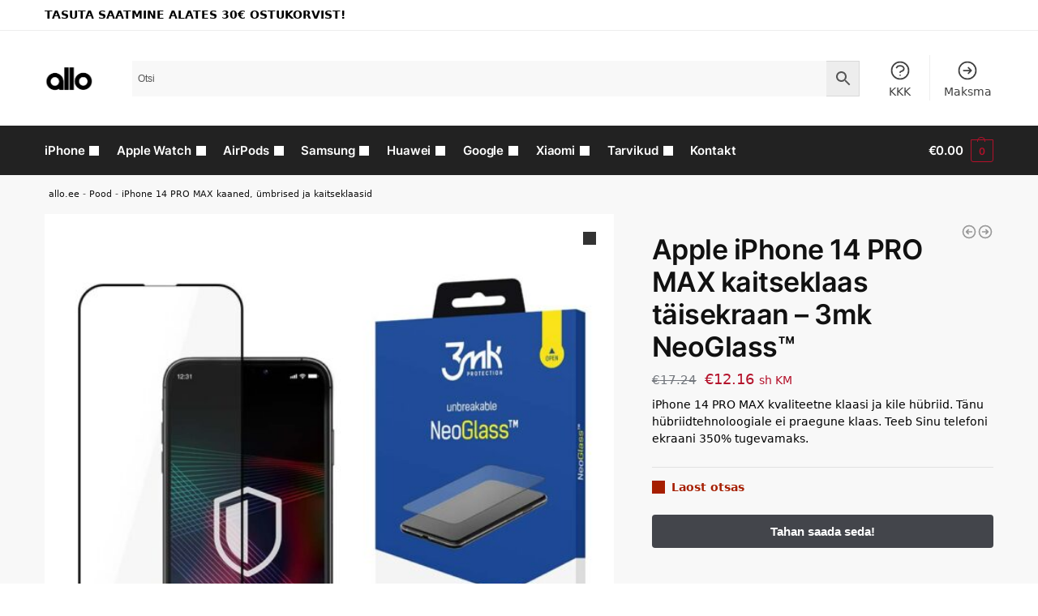

--- FILE ---
content_type: text/html; charset=UTF-8
request_url: https://allo.ee/pood/apple-iphone-14-pro-max-kaitseklaas-taisekraan-3mk-neoglass/
body_size: 35092
content:
<!doctype html>
<html lang="et" prefix="og: https://ogp.me/ns#">
<head>
<meta charset="UTF-8">
<meta name="viewport" content="height=device-height, width=device-width, initial-scale=1">
<link rel="profile" href="https://gmpg.org/xfn/11">
<link rel="pingback" href="https://allo.ee/xmlrpc.php">


<!-- Google Tag Manager by PYS -->
    <script data-cfasync="false" data-pagespeed-no-defer>
	    window.dataLayerPYS = window.dataLayerPYS || [];
	</script>
<!-- End Google Tag Manager by PYS -->
<!-- Google Tag Manager by PYS -->
<script data-cfasync="false" data-pagespeed-no-defer>
	var pys_datalayer_name = "dataLayer";
	window.dataLayer = window.dataLayer || [];</script> 
<!-- End Google Tag Manager by PYS -->
<!-- Search Engine Optimization by Rank Math - https://rankmath.com/ -->
<title>Apple iPhone 14 PRO MAX kaitseklaas täisekraan - 3mk NeoGlass™ | allo.ee</title>
<meta name="description" content="iPhone 14 PRO MAX kvaliteetne klaasi ja kile hübriid. Tänu hübriidtehnoloogiale ei praegune klaas. Teeb Sinu telefoni ekraani 350% tugevamaks."/>
<meta name="robots" content="follow, index, max-snippet:-1, max-video-preview:-1, max-image-preview:large"/>
<link rel="canonical" href="https://allo.ee/pood/apple-iphone-14-pro-max-kaitseklaas-taisekraan-3mk-neoglass/" />






<meta property="og:updated_time" content="2025-02-24T13:43:31+02:00" />

<meta property="og:image:secure_url" content="https://allo.ee/wp-content/uploads/2022/09/Apple-iPhone-14-PRO-MAX-kaitseklaas-taisekraan-3mk-NeoGlass™.jpg" />
<meta property="og:image:width" content="1000" />
<meta property="og:image:height" content="1000" />
<meta property="og:image:alt" content="Apple iPhone 14 PRO MAX kaitseklaas täisekraan - 3mk NeoGlass™" />
<meta property="og:image:type" content="image/jpeg" />


<meta name="twitter:card" content="summary_large_image" />
<meta name="twitter:title" content="Apple iPhone 14 PRO MAX kaitseklaas täisekraan - 3mk NeoGlass™ | allo.ee" />
<meta name="twitter:description" content="iPhone 14 PRO MAX kvaliteetne klaasi ja kile hübriid. Tänu hübriidtehnoloogiale ei praegune klaas. Teeb Sinu telefoni ekraani 350% tugevamaks." />
<meta name="twitter:image" content="https://allo.ee/wp-content/uploads/2022/09/Apple-iPhone-14-PRO-MAX-kaitseklaas-taisekraan-3mk-NeoGlass™.jpg" />
<meta name="twitter:label1" content="Price" />
<meta name="twitter:data1" content="&euro;12.16" />
<meta name="twitter:label2" content="Availability" />
<meta name="twitter:data2" content="Laost otsas" />
<script type="application/ld+json" class="rank-math-schema">{"@context":"https://schema.org","@graph":[{"@type":"Organization","@id":"https://allo.ee/#organization","name":"allo","url":"https://allo.ee","logo":{"@type":"ImageObject","@id":"https://allo.ee/#logo","url":"https://allo.ee/wp-content/uploads/2020/04/logoo@2x.png","contentUrl":"https://allo.ee/wp-content/uploads/2020/04/logoo@2x.png","caption":"allo","inLanguage":"et","width":"232","height":"85"}},{"@type":"WebSite","@id":"https://allo.ee/#website","url":"https://allo.ee","name":"allo","publisher":{"@id":"https://allo.ee/#organization"},"inLanguage":"et"},{"@type":"ImageObject","@id":"https://allo.ee/wp-content/uploads/2022/09/Apple-iPhone-14-PRO-MAX-kaitseklaas-taisekraan-3mk-NeoGlass\u2122.jpg","url":"https://allo.ee/wp-content/uploads/2022/09/Apple-iPhone-14-PRO-MAX-kaitseklaas-taisekraan-3mk-NeoGlass\u2122.jpg","width":"1000","height":"1000","caption":"Apple iPhone 14 PRO MAX kaitseklaas t\u00e4isekraan - 3mk NeoGlass\u2122","inLanguage":"et"},{"@type":"BreadcrumbList","@id":"https://allo.ee/pood/apple-iphone-14-pro-max-kaitseklaas-taisekraan-3mk-neoglass/#breadcrumb","itemListElement":[{"@type":"ListItem","position":"1","item":{"@id":"https://allo.ee","name":"allo.ee"}},{"@type":"ListItem","position":"2","item":{"@id":"https://allo.ee/pood/","name":"Pood"}},{"@type":"ListItem","position":"3","item":{"@id":"https://allo.ee/kategooria/iphone-kaaned-umbrised-ja-kaitseklaasid/iphone-14-pro-max-kaaned-umbrised-ja-kaitseklaasid/","name":"iPhone 14 PRO MAX kaaned, \u00fcmbrised ja kaitseklaasid"}},{"@type":"ListItem","position":"4","item":{"@id":"https://allo.ee/pood/apple-iphone-14-pro-max-kaitseklaas-taisekraan-3mk-neoglass/","name":"Apple iPhone 14 PRO MAX kaitseklaas t\u00e4isekraan &#8211; 3mk NeoGlass\u2122"}}]},{"@type":"ItemPage","@id":"https://allo.ee/pood/apple-iphone-14-pro-max-kaitseklaas-taisekraan-3mk-neoglass/#webpage","url":"https://allo.ee/pood/apple-iphone-14-pro-max-kaitseklaas-taisekraan-3mk-neoglass/","name":"Apple iPhone 14 PRO MAX kaitseklaas t\u00e4isekraan - 3mk NeoGlass\u2122 | allo.ee","datePublished":"2022-09-21T02:26:42+03:00","dateModified":"2025-02-24T13:43:31+02:00","isPartOf":{"@id":"https://allo.ee/#website"},"primaryImageOfPage":{"@id":"https://allo.ee/wp-content/uploads/2022/09/Apple-iPhone-14-PRO-MAX-kaitseklaas-taisekraan-3mk-NeoGlass\u2122.jpg"},"inLanguage":"et","breadcrumb":{"@id":"https://allo.ee/pood/apple-iphone-14-pro-max-kaitseklaas-taisekraan-3mk-neoglass/#breadcrumb"}},{"@type":"Product","name":"Apple iPhone 14 PRO MAX kaitseklaas t\u00e4isekraan - 3mk NeoGlass\u2122 | allo.ee","description":"iPhone 14 PRO MAX kvaliteetne klaasi ja kile h\u00fcbriid. T\u00e4nu h\u00fcbriidtehnoloogiale ei praegune klaas. Teeb Sinu telefoni ekraani 350% tugevamaks.","sku":"5903108487917","category":"iPhone \u00fcmbrised, kaaned ja kaitseklaasid &gt; iPhone 14 PRO MAX kaaned, \u00fcmbrised ja kaitseklaasid","mainEntityOfPage":{"@id":"https://allo.ee/pood/apple-iphone-14-pro-max-kaitseklaas-taisekraan-3mk-neoglass/#webpage"},"image":[{"@type":"ImageObject","url":"https://allo.ee/wp-content/uploads/2022/09/Apple-iPhone-14-PRO-MAX-kaitseklaas-taisekraan-3mk-NeoGlass\u2122.jpg","height":"1000","width":"1000"}],"offers":{"@type":"Offer","price":"12.16","priceCurrency":"EUR","priceValidUntil":"2027-12-31","availability":"https://schema.org/OutOfStock","itemCondition":"NewCondition","url":"https://allo.ee/pood/apple-iphone-14-pro-max-kaitseklaas-taisekraan-3mk-neoglass/","seller":{"@type":"Organization","@id":"https://allo.ee/","name":"allo","url":"https://allo.ee","logo":"https://allo.ee/wp-content/uploads/2020/04/logoo@2x.png"},"priceSpecification":{"price":"12.16","priceCurrency":"EUR","valueAddedTaxIncluded":"true"}},"@id":"https://allo.ee/pood/apple-iphone-14-pro-max-kaitseklaas-taisekraan-3mk-neoglass/#richSnippet"}]}</script>
<!-- /Rank Math WordPress SEO plugin -->

<link rel='dns-prefetch' href='//static.klaviyo.com' />
<link rel="alternate" type="application/rss+xml" title="allo.ee &raquo; RSS" href="https://allo.ee/feed/" />
<link rel="alternate" type="application/rss+xml" title="allo.ee &raquo; Kommentaaride RSS" href="https://allo.ee/comments/feed/" />
<link rel="alternate" type="application/rss+xml" title="allo.ee &raquo; Apple iPhone 14 PRO MAX kaitseklaas täisekraan &#8211; 3mk NeoGlass™ Kommentaaride RSS" href="https://allo.ee/pood/apple-iphone-14-pro-max-kaitseklaas-taisekraan-3mk-neoglass/feed/" />
<script type="text/javascript">
/* <![CDATA[ */
window._wpemojiSettings = {"baseUrl":"https:\/\/s.w.org\/images\/core\/emoji\/15.0.3\/72x72\/","ext":".png","svgUrl":"https:\/\/s.w.org\/images\/core\/emoji\/15.0.3\/svg\/","svgExt":".svg","source":{"concatemoji":"https:\/\/allo.ee\/wp-includes\/js\/wp-emoji-release.min.js?ver=6.6.4"}};
/*! This file is auto-generated */
!function(i,n){var o,s,e;function c(e){try{var t={supportTests:e,timestamp:(new Date).valueOf()};sessionStorage.setItem(o,JSON.stringify(t))}catch(e){}}function p(e,t,n){e.clearRect(0,0,e.canvas.width,e.canvas.height),e.fillText(t,0,0);var t=new Uint32Array(e.getImageData(0,0,e.canvas.width,e.canvas.height).data),r=(e.clearRect(0,0,e.canvas.width,e.canvas.height),e.fillText(n,0,0),new Uint32Array(e.getImageData(0,0,e.canvas.width,e.canvas.height).data));return t.every(function(e,t){return e===r[t]})}function u(e,t,n){switch(t){case"flag":return n(e,"\ud83c\udff3\ufe0f\u200d\u26a7\ufe0f","\ud83c\udff3\ufe0f\u200b\u26a7\ufe0f")?!1:!n(e,"\ud83c\uddfa\ud83c\uddf3","\ud83c\uddfa\u200b\ud83c\uddf3")&&!n(e,"\ud83c\udff4\udb40\udc67\udb40\udc62\udb40\udc65\udb40\udc6e\udb40\udc67\udb40\udc7f","\ud83c\udff4\u200b\udb40\udc67\u200b\udb40\udc62\u200b\udb40\udc65\u200b\udb40\udc6e\u200b\udb40\udc67\u200b\udb40\udc7f");case"emoji":return!n(e,"\ud83d\udc26\u200d\u2b1b","\ud83d\udc26\u200b\u2b1b")}return!1}function f(e,t,n){var r="undefined"!=typeof WorkerGlobalScope&&self instanceof WorkerGlobalScope?new OffscreenCanvas(300,150):i.createElement("canvas"),a=r.getContext("2d",{willReadFrequently:!0}),o=(a.textBaseline="top",a.font="600 32px Arial",{});return e.forEach(function(e){o[e]=t(a,e,n)}),o}function t(e){var t=i.createElement("script");t.src=e,t.defer=!0,i.head.appendChild(t)}"undefined"!=typeof Promise&&(o="wpEmojiSettingsSupports",s=["flag","emoji"],n.supports={everything:!0,everythingExceptFlag:!0},e=new Promise(function(e){i.addEventListener("DOMContentLoaded",e,{once:!0})}),new Promise(function(t){var n=function(){try{var e=JSON.parse(sessionStorage.getItem(o));if("object"==typeof e&&"number"==typeof e.timestamp&&(new Date).valueOf()<e.timestamp+604800&&"object"==typeof e.supportTests)return e.supportTests}catch(e){}return null}();if(!n){if("undefined"!=typeof Worker&&"undefined"!=typeof OffscreenCanvas&&"undefined"!=typeof URL&&URL.createObjectURL&&"undefined"!=typeof Blob)try{var e="postMessage("+f.toString()+"("+[JSON.stringify(s),u.toString(),p.toString()].join(",")+"));",r=new Blob([e],{type:"text/javascript"}),a=new Worker(URL.createObjectURL(r),{name:"wpTestEmojiSupports"});return void(a.onmessage=function(e){c(n=e.data),a.terminate(),t(n)})}catch(e){}c(n=f(s,u,p))}t(n)}).then(function(e){for(var t in e)n.supports[t]=e[t],n.supports.everything=n.supports.everything&&n.supports[t],"flag"!==t&&(n.supports.everythingExceptFlag=n.supports.everythingExceptFlag&&n.supports[t]);n.supports.everythingExceptFlag=n.supports.everythingExceptFlag&&!n.supports.flag,n.DOMReady=!1,n.readyCallback=function(){n.DOMReady=!0}}).then(function(){return e}).then(function(){var e;n.supports.everything||(n.readyCallback(),(e=n.source||{}).concatemoji?t(e.concatemoji):e.wpemoji&&e.twemoji&&(t(e.twemoji),t(e.wpemoji)))}))}((window,document),window._wpemojiSettings);
/* ]]> */
</script>
        <link id="woocommerce-notification-fonts" rel="preload"
              href="https://allo.ee/wp-content/plugins/woocommerce-notification/fonts/icons-close.woff2" as="font"
              crossorigin>
		<link rel='stylesheet' id='woocommerce-notification-icons-close-css' href='https://allo.ee/wp-content/plugins/woocommerce-notification/css/icons-close.css?ver=1.4.7' type='text/css' media='all' />
<link rel='stylesheet' id='woocommerce-notification-css' href='https://allo.ee/wp-content/plugins/woocommerce-notification/css/woocommerce-notification.min.css?ver=1.4.7' type='text/css' media='all' />
<style id='woocommerce-notification-inline-css' type='text/css'>
#message-purchased #notify-close:before{color:#000000;}#message-purchased .message-purchase-main{overflow:hidden}#message-purchased .wn-notification-image-wrapper{padding:0;}#message-purchased .wn-notification-message-container{padding-left:20px;}                #message-purchased .message-purchase-main{                        background-color: #ffffff;                                               color:#020202 !important;                        border-radius:0px ;                }#message-purchased .message-purchase-main p, #message-purchased .message-purchase-main p small{                        color:#020202 !important;                }                 #message-purchased .message-purchase-main p a, #message-purchased .message-purchase-main p span{                        color:#020202 !important;                }
</style>
<style id='wp-emoji-styles-inline-css' type='text/css'>

	img.wp-smiley, img.emoji {
		display: inline !important;
		border: none !important;
		box-shadow: none !important;
		height: 1em !important;
		width: 1em !important;
		margin: 0 0.07em !important;
		vertical-align: -0.1em !important;
		background: none !important;
		padding: 0 !important;
	}
</style>
<link rel='stylesheet' id='wp-block-library-css' href='https://allo.ee/wp-includes/css/dist/block-library/style.min.css?ver=6.6.4' type='text/css' media='all' />
<style id='rank-math-toc-block-style-inline-css' type='text/css'>
.wp-block-rank-math-toc-block nav ol{counter-reset:item}.wp-block-rank-math-toc-block nav ol li{display:block}.wp-block-rank-math-toc-block nav ol li:before{content:counters(item, ".") ". ";counter-increment:item}

</style>
<style id='global-styles-inline-css' type='text/css'>
:root{--wp--preset--aspect-ratio--square: 1;--wp--preset--aspect-ratio--4-3: 4/3;--wp--preset--aspect-ratio--3-4: 3/4;--wp--preset--aspect-ratio--3-2: 3/2;--wp--preset--aspect-ratio--2-3: 2/3;--wp--preset--aspect-ratio--16-9: 16/9;--wp--preset--aspect-ratio--9-16: 9/16;--wp--preset--color--black: #000000;--wp--preset--color--cyan-bluish-gray: #abb8c3;--wp--preset--color--white: #ffffff;--wp--preset--color--pale-pink: #f78da7;--wp--preset--color--vivid-red: #cf2e2e;--wp--preset--color--luminous-vivid-orange: #ff6900;--wp--preset--color--luminous-vivid-amber: #fcb900;--wp--preset--color--light-green-cyan: #7bdcb5;--wp--preset--color--vivid-green-cyan: #00d084;--wp--preset--color--pale-cyan-blue: #8ed1fc;--wp--preset--color--vivid-cyan-blue: #0693e3;--wp--preset--color--vivid-purple: #9b51e0;--wp--preset--gradient--vivid-cyan-blue-to-vivid-purple: linear-gradient(135deg,rgba(6,147,227,1) 0%,rgb(155,81,224) 100%);--wp--preset--gradient--light-green-cyan-to-vivid-green-cyan: linear-gradient(135deg,rgb(122,220,180) 0%,rgb(0,208,130) 100%);--wp--preset--gradient--luminous-vivid-amber-to-luminous-vivid-orange: linear-gradient(135deg,rgba(252,185,0,1) 0%,rgba(255,105,0,1) 100%);--wp--preset--gradient--luminous-vivid-orange-to-vivid-red: linear-gradient(135deg,rgba(255,105,0,1) 0%,rgb(207,46,46) 100%);--wp--preset--gradient--very-light-gray-to-cyan-bluish-gray: linear-gradient(135deg,rgb(238,238,238) 0%,rgb(169,184,195) 100%);--wp--preset--gradient--cool-to-warm-spectrum: linear-gradient(135deg,rgb(74,234,220) 0%,rgb(151,120,209) 20%,rgb(207,42,186) 40%,rgb(238,44,130) 60%,rgb(251,105,98) 80%,rgb(254,248,76) 100%);--wp--preset--gradient--blush-light-purple: linear-gradient(135deg,rgb(255,206,236) 0%,rgb(152,150,240) 100%);--wp--preset--gradient--blush-bordeaux: linear-gradient(135deg,rgb(254,205,165) 0%,rgb(254,45,45) 50%,rgb(107,0,62) 100%);--wp--preset--gradient--luminous-dusk: linear-gradient(135deg,rgb(255,203,112) 0%,rgb(199,81,192) 50%,rgb(65,88,208) 100%);--wp--preset--gradient--pale-ocean: linear-gradient(135deg,rgb(255,245,203) 0%,rgb(182,227,212) 50%,rgb(51,167,181) 100%);--wp--preset--gradient--electric-grass: linear-gradient(135deg,rgb(202,248,128) 0%,rgb(113,206,126) 100%);--wp--preset--gradient--midnight: linear-gradient(135deg,rgb(2,3,129) 0%,rgb(40,116,252) 100%);--wp--preset--font-size--small: clamp(1rem, 1rem + ((1vw - 0.2rem) * 0.368), 1.2rem);--wp--preset--font-size--medium: clamp(1rem, 1rem + ((1vw - 0.2rem) * 0.92), 1.5rem);--wp--preset--font-size--large: clamp(1.5rem, 1.5rem + ((1vw - 0.2rem) * 0.92), 2rem);--wp--preset--font-size--x-large: clamp(1.5rem, 1.5rem + ((1vw - 0.2rem) * 1.379), 2.25rem);--wp--preset--font-size--x-small: 0.85rem;--wp--preset--font-size--base: clamp(1rem, 1rem + ((1vw - 0.2rem) * 0.46), 1.25rem);--wp--preset--font-size--xx-large: clamp(2rem, 2rem + ((1vw - 0.2rem) * 1.839), 3rem);--wp--preset--font-size--xxx-large: clamp(2.25rem, 2.25rem + ((1vw - 0.2rem) * 3.218), 4rem);--wp--preset--font-family--inter: "Inter", sans-serif;--wp--preset--font-family--cardo: Cardo;--wp--preset--spacing--20: 0.44rem;--wp--preset--spacing--30: 0.67rem;--wp--preset--spacing--40: 1rem;--wp--preset--spacing--50: 1.5rem;--wp--preset--spacing--60: 2.25rem;--wp--preset--spacing--70: 3.38rem;--wp--preset--spacing--80: 5.06rem;--wp--preset--spacing--small: clamp(.25rem, 2.5vw, 0.75rem);--wp--preset--spacing--medium: clamp(1rem, 4vw, 2rem);--wp--preset--spacing--large: clamp(1.25rem, 6vw, 3rem);--wp--preset--spacing--x-large: clamp(3rem, 7vw, 5rem);--wp--preset--spacing--xx-large: clamp(4rem, 9vw, 7rem);--wp--preset--spacing--xxx-large: clamp(5rem, 12vw, 9rem);--wp--preset--spacing--xxxx-large: clamp(6rem, 14vw, 13rem);--wp--preset--shadow--natural: 6px 6px 9px rgba(0, 0, 0, 0.2);--wp--preset--shadow--deep: 12px 12px 50px rgba(0, 0, 0, 0.4);--wp--preset--shadow--sharp: 6px 6px 0px rgba(0, 0, 0, 0.2);--wp--preset--shadow--outlined: 6px 6px 0px -3px rgba(255, 255, 255, 1), 6px 6px rgba(0, 0, 0, 1);--wp--preset--shadow--crisp: 6px 6px 0px rgba(0, 0, 0, 1);--wp--custom--line-height--none: 1;--wp--custom--line-height--tight: 1.1;--wp--custom--line-height--snug: 1.2;--wp--custom--line-height--normal: 1.5;--wp--custom--line-height--relaxed: 1.625;--wp--custom--line-height--loose: 2;--wp--custom--line-height--body: 1.618;}:root { --wp--style--global--content-size: 900px;--wp--style--global--wide-size: 1190px; }:where(body) { margin: 0; }.wp-site-blocks { padding-top: var(--wp--style--root--padding-top); padding-bottom: var(--wp--style--root--padding-bottom); }.has-global-padding { padding-right: var(--wp--style--root--padding-right); padding-left: var(--wp--style--root--padding-left); }.has-global-padding > .alignfull { margin-right: calc(var(--wp--style--root--padding-right) * -1); margin-left: calc(var(--wp--style--root--padding-left) * -1); }.has-global-padding :where(:not(.alignfull.is-layout-flow) > .has-global-padding:not(.wp-block-block, .alignfull)) { padding-right: 0; padding-left: 0; }.has-global-padding :where(:not(.alignfull.is-layout-flow) > .has-global-padding:not(.wp-block-block, .alignfull)) > .alignfull { margin-left: 0; margin-right: 0; }.wp-site-blocks > .alignleft { float: left; margin-right: 2em; }.wp-site-blocks > .alignright { float: right; margin-left: 2em; }.wp-site-blocks > .aligncenter { justify-content: center; margin-left: auto; margin-right: auto; }:where(.wp-site-blocks) > * { margin-block-start: var(--wp--preset--spacing--medium); margin-block-end: 0; }:where(.wp-site-blocks) > :first-child { margin-block-start: 0; }:where(.wp-site-blocks) > :last-child { margin-block-end: 0; }:root { --wp--style--block-gap: var(--wp--preset--spacing--medium); }:root :where(.is-layout-flow) > :first-child{margin-block-start: 0;}:root :where(.is-layout-flow) > :last-child{margin-block-end: 0;}:root :where(.is-layout-flow) > *{margin-block-start: var(--wp--preset--spacing--medium);margin-block-end: 0;}:root :where(.is-layout-constrained) > :first-child{margin-block-start: 0;}:root :where(.is-layout-constrained) > :last-child{margin-block-end: 0;}:root :where(.is-layout-constrained) > *{margin-block-start: var(--wp--preset--spacing--medium);margin-block-end: 0;}:root :where(.is-layout-flex){gap: var(--wp--preset--spacing--medium);}:root :where(.is-layout-grid){gap: var(--wp--preset--spacing--medium);}.is-layout-flow > .alignleft{float: left;margin-inline-start: 0;margin-inline-end: 2em;}.is-layout-flow > .alignright{float: right;margin-inline-start: 2em;margin-inline-end: 0;}.is-layout-flow > .aligncenter{margin-left: auto !important;margin-right: auto !important;}.is-layout-constrained > .alignleft{float: left;margin-inline-start: 0;margin-inline-end: 2em;}.is-layout-constrained > .alignright{float: right;margin-inline-start: 2em;margin-inline-end: 0;}.is-layout-constrained > .aligncenter{margin-left: auto !important;margin-right: auto !important;}.is-layout-constrained > :where(:not(.alignleft):not(.alignright):not(.alignfull)){max-width: var(--wp--style--global--content-size);margin-left: auto !important;margin-right: auto !important;}.is-layout-constrained > .alignwide{max-width: var(--wp--style--global--wide-size);}body .is-layout-flex{display: flex;}.is-layout-flex{flex-wrap: wrap;align-items: center;}.is-layout-flex > :is(*, div){margin: 0;}body .is-layout-grid{display: grid;}.is-layout-grid > :is(*, div){margin: 0;}body{font-family: var(--wp--preset--font-family--primary);--wp--style--root--padding-top: 0;--wp--style--root--padding-right: var(--wp--preset--spacing--medium);--wp--style--root--padding-bottom: 0;--wp--style--root--padding-left: var(--wp--preset--spacing--medium);}a:where(:not(.wp-element-button)){text-decoration: false;}:root :where(.wp-element-button, .wp-block-button__link){background-color: #32373c;border-width: 0;color: #fff;font-family: inherit;font-size: inherit;line-height: inherit;padding: calc(0.667em + 2px) calc(1.333em + 2px);text-decoration: none;}.has-black-color{color: var(--wp--preset--color--black) !important;}.has-cyan-bluish-gray-color{color: var(--wp--preset--color--cyan-bluish-gray) !important;}.has-white-color{color: var(--wp--preset--color--white) !important;}.has-pale-pink-color{color: var(--wp--preset--color--pale-pink) !important;}.has-vivid-red-color{color: var(--wp--preset--color--vivid-red) !important;}.has-luminous-vivid-orange-color{color: var(--wp--preset--color--luminous-vivid-orange) !important;}.has-luminous-vivid-amber-color{color: var(--wp--preset--color--luminous-vivid-amber) !important;}.has-light-green-cyan-color{color: var(--wp--preset--color--light-green-cyan) !important;}.has-vivid-green-cyan-color{color: var(--wp--preset--color--vivid-green-cyan) !important;}.has-pale-cyan-blue-color{color: var(--wp--preset--color--pale-cyan-blue) !important;}.has-vivid-cyan-blue-color{color: var(--wp--preset--color--vivid-cyan-blue) !important;}.has-vivid-purple-color{color: var(--wp--preset--color--vivid-purple) !important;}.has-black-background-color{background-color: var(--wp--preset--color--black) !important;}.has-cyan-bluish-gray-background-color{background-color: var(--wp--preset--color--cyan-bluish-gray) !important;}.has-white-background-color{background-color: var(--wp--preset--color--white) !important;}.has-pale-pink-background-color{background-color: var(--wp--preset--color--pale-pink) !important;}.has-vivid-red-background-color{background-color: var(--wp--preset--color--vivid-red) !important;}.has-luminous-vivid-orange-background-color{background-color: var(--wp--preset--color--luminous-vivid-orange) !important;}.has-luminous-vivid-amber-background-color{background-color: var(--wp--preset--color--luminous-vivid-amber) !important;}.has-light-green-cyan-background-color{background-color: var(--wp--preset--color--light-green-cyan) !important;}.has-vivid-green-cyan-background-color{background-color: var(--wp--preset--color--vivid-green-cyan) !important;}.has-pale-cyan-blue-background-color{background-color: var(--wp--preset--color--pale-cyan-blue) !important;}.has-vivid-cyan-blue-background-color{background-color: var(--wp--preset--color--vivid-cyan-blue) !important;}.has-vivid-purple-background-color{background-color: var(--wp--preset--color--vivid-purple) !important;}.has-black-border-color{border-color: var(--wp--preset--color--black) !important;}.has-cyan-bluish-gray-border-color{border-color: var(--wp--preset--color--cyan-bluish-gray) !important;}.has-white-border-color{border-color: var(--wp--preset--color--white) !important;}.has-pale-pink-border-color{border-color: var(--wp--preset--color--pale-pink) !important;}.has-vivid-red-border-color{border-color: var(--wp--preset--color--vivid-red) !important;}.has-luminous-vivid-orange-border-color{border-color: var(--wp--preset--color--luminous-vivid-orange) !important;}.has-luminous-vivid-amber-border-color{border-color: var(--wp--preset--color--luminous-vivid-amber) !important;}.has-light-green-cyan-border-color{border-color: var(--wp--preset--color--light-green-cyan) !important;}.has-vivid-green-cyan-border-color{border-color: var(--wp--preset--color--vivid-green-cyan) !important;}.has-pale-cyan-blue-border-color{border-color: var(--wp--preset--color--pale-cyan-blue) !important;}.has-vivid-cyan-blue-border-color{border-color: var(--wp--preset--color--vivid-cyan-blue) !important;}.has-vivid-purple-border-color{border-color: var(--wp--preset--color--vivid-purple) !important;}.has-vivid-cyan-blue-to-vivid-purple-gradient-background{background: var(--wp--preset--gradient--vivid-cyan-blue-to-vivid-purple) !important;}.has-light-green-cyan-to-vivid-green-cyan-gradient-background{background: var(--wp--preset--gradient--light-green-cyan-to-vivid-green-cyan) !important;}.has-luminous-vivid-amber-to-luminous-vivid-orange-gradient-background{background: var(--wp--preset--gradient--luminous-vivid-amber-to-luminous-vivid-orange) !important;}.has-luminous-vivid-orange-to-vivid-red-gradient-background{background: var(--wp--preset--gradient--luminous-vivid-orange-to-vivid-red) !important;}.has-very-light-gray-to-cyan-bluish-gray-gradient-background{background: var(--wp--preset--gradient--very-light-gray-to-cyan-bluish-gray) !important;}.has-cool-to-warm-spectrum-gradient-background{background: var(--wp--preset--gradient--cool-to-warm-spectrum) !important;}.has-blush-light-purple-gradient-background{background: var(--wp--preset--gradient--blush-light-purple) !important;}.has-blush-bordeaux-gradient-background{background: var(--wp--preset--gradient--blush-bordeaux) !important;}.has-luminous-dusk-gradient-background{background: var(--wp--preset--gradient--luminous-dusk) !important;}.has-pale-ocean-gradient-background{background: var(--wp--preset--gradient--pale-ocean) !important;}.has-electric-grass-gradient-background{background: var(--wp--preset--gradient--electric-grass) !important;}.has-midnight-gradient-background{background: var(--wp--preset--gradient--midnight) !important;}.has-small-font-size{font-size: var(--wp--preset--font-size--small) !important;}.has-medium-font-size{font-size: var(--wp--preset--font-size--medium) !important;}.has-large-font-size{font-size: var(--wp--preset--font-size--large) !important;}.has-x-large-font-size{font-size: var(--wp--preset--font-size--x-large) !important;}.has-x-small-font-size{font-size: var(--wp--preset--font-size--x-small) !important;}.has-base-font-size{font-size: var(--wp--preset--font-size--base) !important;}.has-xx-large-font-size{font-size: var(--wp--preset--font-size--xx-large) !important;}.has-xxx-large-font-size{font-size: var(--wp--preset--font-size--xxx-large) !important;}.has-inter-font-family{font-family: var(--wp--preset--font-family--inter) !important;}.has-cardo-font-family{font-family: var(--wp--preset--font-family--cardo) !important;}
:root :where(.wp-block-columns){margin-bottom: 0px;}
:root :where(.wp-block-pullquote){font-size: clamp(0.984em, 0.984rem + ((1vw - 0.2em) * 0.949), 1.5em);line-height: 1.6;}
:root :where(.wp-block-spacer){margin-top: 0 !important;}
</style>
<link rel='stylesheet' id='commercekit-countdown-css-css' href='https://allo.ee/wp-content/plugins/commercegurus-commercekit/assets/css/countdown.css?ver=2.3.9' type='text/css' media='all' />
<link rel='stylesheet' id='commercekit-stockmeter-css-css' href='https://allo.ee/wp-content/plugins/commercegurus-commercekit/assets/css/stockmeter.css?ver=2.3.9' type='text/css' media='all' />
<link rel='stylesheet' id='woo-related-products-css' href='https://allo.ee/wp-content/plugins/woo-related-products-refresh-on-reload/public/css/woo-related-products-public.css?ver=1.0.0' type='text/css' media='all' />
<link rel='stylesheet' id='photoswipe-css' href='https://allo.ee/wp-content/plugins/woocommerce/assets/css/photoswipe/photoswipe.min.css?ver=9.1.5' type='text/css' media='all' />
<link rel='stylesheet' id='photoswipe-default-skin-css' href='https://allo.ee/wp-content/plugins/woocommerce/assets/css/photoswipe/default-skin/default-skin.min.css?ver=9.1.5' type='text/css' media='all' />
<style id='woocommerce-inline-inline-css' type='text/css'>
.woocommerce form .form-row .required { visibility: visible; }
</style>
<link rel='stylesheet' id='aws-style-css' href='https://allo.ee/wp-content/plugins/advanced-woo-search/assets/css/common.min.css?ver=3.12' type='text/css' media='all' />
<link rel='stylesheet' id='montonio-style-css' href='https://allo.ee/wp-content/plugins/montonio-for-woocommerce/v2/assets/css/montonio-style.css?ver=7.1.4' type='text/css' media='all' />
<link rel='stylesheet' id='shoptimizer-main-min-css' href='https://allo.ee/wp-content/themes/shoptimizer/assets/css/main/main.min.css?ver=2.8.2' type='text/css' media='all' />
<link rel='stylesheet' id='shoptimizer-product-min-css' href='https://allo.ee/wp-content/themes/shoptimizer/assets/css/main/product.min.css?ver=2.8.2' type='text/css' media='all' />
<link rel='stylesheet' id='shoptimizer-dynamic-style-css' href='https://allo.ee/wp-content/themes/shoptimizer/assets/css/main/dynamic.css?ver=2.8.2' type='text/css' media='all' />
<link rel='stylesheet' id='shoptimizer-blocks-min-css' href='https://allo.ee/wp-content/themes/shoptimizer/assets/css/main/blocks.min.css?ver=2.8.2' type='text/css' media='all' />
<link rel='stylesheet' id='shoptimizer-child-style-css' href='https://allo.ee/wp-content/themes/shoptimizer-child/style.css?ver=3.0' type='text/css' media='all' />
<link rel='stylesheet' id='shoptimizer-elementor-pro-css' href='https://allo.ee/wp-content/themes/shoptimizer/inc/compatibility/elementor-pro/elementor-pro.css?ver=6.6.4' type='text/css' media='all' />
<link rel='stylesheet' id='woo_discount_pro_style-css' href='https://allo.ee/wp-content/plugins/woo-discount-rules-pro/Assets/Css/awdr_style.css?ver=2.3.9' type='text/css' media='all' />
<script type="text/javascript" src="https://allo.ee/wp-includes/js/jquery/jquery.min.js?ver=3.7.1" id="jquery-core-js"></script>
<script type="text/javascript" src="https://allo.ee/wp-includes/js/jquery/jquery-migrate.min.js?ver=3.4.1" id="jquery-migrate-js"></script>
<script type="text/javascript" id="woocommerce-notification-js-extra">
/* <![CDATA[ */
var _woocommerce_notification_params = {"str_about":" ","str_ago":"tagasi","str_day":"day","str_days":"days","str_hour":"hour","str_hours":"hours","str_min":"minute","str_mins":"minutit","str_secs":"secs","str_few_sec":"a few seconds","time_close":"24","show_close":"1","change_virtual_time":"","change_message_number":"","loop":"0","loop_session":"0","loop_session_total":"60","loop_session_duration":"3600","display_time":"5","next_time":"120","notification_per_page":"1","display_effect":"fadeInUp","hidden_effect":"fadeOutDown","redirect_target":"0","image":"0","messages":["Viimati osteti {product_with_link} {time_ago} {city} "],"message_custom":"{number} people seeing this product right now","message_number_min":"100","message_number_max":"200","detect":"1","time":"1","cities":["VGFsbGlubmFzdA==","VGFydHVzdA==","TmFydmFzdA==","UMOkcm51c3Q=","S29odGxhLUrDpHJ2ZWx0","VmlsamFuZGlzdA==","TWFhcmR1c3Q=","UmFrdmVyZXN0","U2lsbGFtw6RlbHQ=","VsO1cnVzdA==","S3VyZXNzYWFyZXN0","VmFsZ2FzdA==","SsO1aHZpc3Q=","SGFhcHNhbHVzdA==","S2VpbGFzdA==","UGFpZGVzdA==","VMO8cmlsdA==","VGFwYWx0","UMO1bHZhc3Q=","S2l2acO1bGlzdA==","RWx2YXN0","U2F1ZWx0","SsO1Z2V2YWx0","UmFwbGFzdA==","UMO1bHRzYW1hYWx0","UGFsZGlza2lzdA==","U2luZGlzdA==","S3VuZGFzdA==","S8OkcmRsYXN0","S2VocmFzdA==","TG9rc2FsdA==","UsOkcGluYXN0","VMO1cnZhc3Q=","TmFydmEtSsO1ZXN1dXN0","VGFtc2FsdXN0","T3RlcMOkw6RsdA==","S2lsaW5naS1Ow7VtbWVsdA==","S2Fya3NpLU51aWFzdA==","TGlodWxhc3Q=","TXVzdHZlZXN0","VsO1aG1hc3Q=","QW50c2xhc3Q=","QWJqYS1QYWx1b2phc3Q=","UMO8c3Npc3Q=","U3V1cmUtSmFhbmlzdA==","S2FsbGFzdGVzdA==","TcO1aXNha8O8bGFzdA=="],"country":"","in_the_same_cate":"1","billing":"0","initial_delay":"10","ajax_url":"","products":[{"title":"iPhone 14 PRO MAX \u00fcmbris Magmat MagSafe l\u00e4bipaistva plastikust mati taguse ja musta silikoonist raamiga","url":"https:\/\/allo.ee\/pood\/iphone-14-pro-max-umbris-magmat-magsafe-labipaistva-plastikust-mati-taguse-ja-musta-silikoonist-raamiga\/?link=3e799aa064","thumb":"https:\/\/allo.ee\/wp-content\/uploads\/2023\/01\/iPhone-14-PRO-MAX-umbris-Magmat-MagSafe-labipaistva-plastikust-mati-taguse-ja-musta-silikoonist-raamiga.jpg"},{"title":"Apple iPhone 14 PLUS \/ 14 PRO MAX kaitseklaas &#8211; 3mk FlexibleGlass\u2122","url":"https:\/\/allo.ee\/pood\/apple-iphone-14-plus-14-pro-max-kaitseklaas-3mk-flexibleglass\/?link=3e799aa064","thumb":"https:\/\/allo.ee\/wp-content\/uploads\/2022\/09\/Apple-iPhone-14-PLUS-14-PRO-MAX-kaitseklaas-3mk-FlexibleGlass\u2122-3-150x150.jpg"},{"title":"iPhone 14 PRO MAX \u00fcmbris ECO biolagunev yellow","url":"https:\/\/allo.ee\/pood\/iphone-14-pro-max-umbris-eco-biolagunev-yellow\/?link=3e799aa064","thumb":"https:\/\/allo.ee\/wp-content\/uploads\/2023\/06\/710594891082-1.webp"},{"title":"iPhone 14 PRO MAX \u00fcmbris Spigen Cyrill Ultra Color MagSafe silikoonist Coast","url":"https:\/\/allo.ee\/pood\/iphone-14-pro-max-umbris-spigen-cyrill-ultra-color-magsafe-silikoonist-coast\/?link=3e799aa064","thumb":"https:\/\/allo.ee\/wp-content\/uploads\/2022\/09\/iPhone-14-PRO-MAX-umbris-Spigen-Cyrill-Ultra-Color-MagSafe-silikoonist-Coast-150x150.jpg"},{"title":"iPhone 14 PRO \/ PRO MAX kaamera kaitseklaas &#8211; 3mk Lens Protect","url":"https:\/\/allo.ee\/pood\/iphone-14-pro-pro-max-kaamera-kaitseklaas-3mk-lens-protect\/?link=3e799aa064","thumb":"https:\/\/allo.ee\/wp-content\/uploads\/2023\/02\/iPhone-14-PRO-ja-PRO-MAX-kaamera-kaitseklaas-3mk-Lens-Protect.jpg"},{"title":"Apple iPhone 14 PRO \/ 14 PRO MAX kaamera objektiivide kaitse &#8211; 3mk Protection Pro Grafiit","url":"https:\/\/allo.ee\/pood\/apple-iphone-14-pro-14-pro-max-kaamera-objektiivide-kaitse-3mk-protection-pro-grafiit\/?link=3e799aa064","thumb":"https:\/\/allo.ee\/wp-content\/uploads\/2022\/09\/Apple-iPhone-14-PRO-14-PRO-MAX-kaamera-objektiivide-kaitse-3mk-Protection-Pro-Grafiit-2-150x150.jpg"},{"title":"iPhone 14 PRO MAX \u00fcmbris plastikust ja silikoonist CamVault MagSafe must","url":"https:\/\/allo.ee\/pood\/iphone-14-pro-max-umbris-plastikust-ja-silikoonist-camvault-magsafe-must\/?link=3e799aa064","thumb":"https:\/\/allo.ee\/wp-content\/uploads\/2026\/01\/iPhone-14-PRO-MAX-umbris-plastikust-ja-silikoonist-CamVault-MagSafe-must.jpg"},{"title":"iPhone 14 PRO MAX Flexair Hybrid MagSafe plastikust taguse ja silikoonist servaga l\u00e4bipaistev","url":"https:\/\/allo.ee\/pood\/iphone-14-pro-max-flexair-hybrid-magsafe-plastikust-taguse-ja-silikoonist-servaga-labipaistev\/?link=3e799aa064","thumb":"https:\/\/allo.ee\/wp-content\/uploads\/2023\/01\/iPhone-14-PRO-MAX-Flexair-Hybrid-MagSafe-plastikust-taguse-ja-silikoonist-servaga-labipaistev.jpg"},{"title":"iPhone 14 PRO MAX \u00fcmbris silikoonist MagSafe Chalk Pink MPTT3ZE\/A","url":"https:\/\/allo.ee\/pood\/iphone-14-pro-max-umbris-silikoonist-magsafe-chalk-pink-mptt3ze-a\/?link=3e799aa064","thumb":"https:\/\/allo.ee\/wp-content\/uploads\/2025\/05\/iPhone-14-PRO-MAX-umbris-silikoonist-MagSafe-Chalk-Pink-MPTT3ZEA-3.png"}]};
/* ]]> */
</script>
<script type="text/javascript" src="https://allo.ee/wp-content/plugins/woocommerce-notification/js/woocommerce-notification.min.js?ver=1.4.7" id="woocommerce-notification-js"></script>
<script type="text/javascript" src="https://allo.ee/wp-content/plugins/commercegurus-commercekit/assets/js/js.cookie.min.js?ver=3.0.5" id="js-cookie-js" defer="defer" data-wp-strategy="defer"></script>
<script type="text/javascript" src="https://allo.ee/wp-content/plugins/woocommerce/assets/js/jquery-blockui/jquery.blockUI.min.js?ver=2.7.0-wc.9.1.5" id="jquery-blockui-js" defer="defer" data-wp-strategy="defer"></script>
<script type="text/javascript" id="wc-add-to-cart-js-extra">
/* <![CDATA[ */
var wc_add_to_cart_params = {"ajax_url":"\/wp-admin\/admin-ajax.php","wc_ajax_url":"\/?wc-ajax=%%endpoint%%","i18n_view_cart":"Vaata ostukorvi","cart_url":"https:\/\/allo.ee\/ostukorv\/","is_cart":"","cart_redirect_after_add":"no"};
/* ]]> */
</script>
<script type="text/javascript" src="https://allo.ee/wp-content/plugins/woocommerce/assets/js/frontend/add-to-cart.min.js?ver=9.1.5" id="wc-add-to-cart-js" defer="defer" data-wp-strategy="defer"></script>
<script type="text/javascript" src="https://allo.ee/wp-content/plugins/woocommerce/assets/js/zoom/jquery.zoom.min.js?ver=1.7.21-wc.9.1.5" id="zoom-js" defer="defer" data-wp-strategy="defer"></script>
<script type="text/javascript" src="https://allo.ee/wp-content/plugins/woocommerce/assets/js/flexslider/jquery.flexslider.min.js?ver=2.7.2-wc.9.1.5" id="flexslider-js" defer="defer" data-wp-strategy="defer"></script>
<script type="text/javascript" src="https://allo.ee/wp-content/plugins/woocommerce/assets/js/photoswipe/photoswipe.min.js?ver=4.1.1-wc.9.1.5" id="photoswipe-js" defer="defer" data-wp-strategy="defer"></script>
<script type="text/javascript" src="https://allo.ee/wp-content/plugins/woocommerce/assets/js/photoswipe/photoswipe-ui-default.min.js?ver=4.1.1-wc.9.1.5" id="photoswipe-ui-default-js" defer="defer" data-wp-strategy="defer"></script>
<script type="text/javascript" id="wc-single-product-js-extra">
/* <![CDATA[ */
var wc_single_product_params = {"i18n_required_rating_text":"Palun vali hinnang","review_rating_required":"yes","flexslider":{"rtl":false,"animation":"slide","smoothHeight":true,"directionNav":true,"controlNav":"thumbnails","slideshow":false,"animationSpeed":500,"animationLoop":false,"allowOneSlide":false},"zoom_enabled":"1","zoom_options":[],"photoswipe_enabled":"1","photoswipe_options":{"shareEl":false,"closeOnScroll":false,"history":false,"hideAnimationDuration":0,"showAnimationDuration":0},"flexslider_enabled":"1"};
/* ]]> */
</script>
<script type="text/javascript" src="https://allo.ee/wp-content/plugins/woocommerce/assets/js/frontend/single-product.min.js?ver=9.1.5" id="wc-single-product-js" defer="defer" data-wp-strategy="defer"></script>
<script type="text/javascript" id="woocommerce-js-extra">
/* <![CDATA[ */
var woocommerce_params = {"ajax_url":"\/wp-admin\/admin-ajax.php","wc_ajax_url":"\/?wc-ajax=%%endpoint%%"};
/* ]]> */
</script>
<script type="text/javascript" src="https://allo.ee/wp-content/plugins/woocommerce/assets/js/frontend/woocommerce.min.js?ver=9.1.5" id="woocommerce-js" defer="defer" data-wp-strategy="defer"></script>
<script type="text/javascript" src="https://allo.ee/wp-content/plugins/pixelyoursite-super-pack/dist/scripts/public.js?ver=5.3.0.1" id="pys_sp_public_js-js"></script>
<link rel="https://api.w.org/" href="https://allo.ee/wp-json/" /><link rel="alternate" title="JSON" type="application/json" href="https://allo.ee/wp-json/wp/v2/product/153809" /><link rel="EditURI" type="application/rsd+xml" title="RSD" href="https://allo.ee/xmlrpc.php?rsd" />
<meta name="generator" content="WordPress 6.6.4" />
<link rel='shortlink' href='https://allo.ee/?p=153809' />
<link rel="alternate" title="oEmbed (JSON)" type="application/json+oembed" href="https://allo.ee/wp-json/oembed/1.0/embed?url=https%3A%2F%2Fallo.ee%2Fpood%2Fapple-iphone-14-pro-max-kaitseklaas-taisekraan-3mk-neoglass%2F" />
<link rel="alternate" title="oEmbed (XML)" type="text/xml+oembed" href="https://allo.ee/wp-json/oembed/1.0/embed?url=https%3A%2F%2Fallo.ee%2Fpood%2Fapple-iphone-14-pro-max-kaitseklaas-taisekraan-3mk-neoglass%2F&#038;format=xml" />
<style type="text/css">
.ckit-badge_wrapper { font-size: 11px; position: absolute; z-index: 1; left: 10px; top: 10px; display: flex; flex-direction: column; align-items: flex-start; }
div.product .ckit-badge_wrapper { font-size: 12px; }
.ckit-badge_wrapper.ckit-badge-summary { position: unset; }
.sale-item.product-label + .ckit-badge_wrapper, .onsale + .ckit-badge_wrapper { top: 36px; }
.ckit-badge { padding: 3px 9px; margin-bottom: 5px; line-height: 15px; text-align: center; border-radius: 3px; opacity: 0.8; pointer-events: none; background: #e24ad3; color: #fff; }
#commercegurus-pdp-gallery-wrapper { position: relative; }
#commercegurus-pdp-gallery-wrapper .ckit-badge_wrapper { z-index: 2; }

/* -- Shoptimizer -- */
.theme-shoptimizer .woocommerce-image__wrapper .product-label.type-circle { left: 10px; }
.theme-shoptimizer .sale-item.product-label.type-circle + .ckit-badge_wrapper { top: 50px; }
/* -- RTL -- */
.rtl .ckit-badge_wrapper {left: auto;right: 10px;}
@media (min-width: 771px) {
	.rtl .cgkit-gallery-vertical-scroll .ckit-badge_wrapper {margin-right: 65px;margin-left: 0;}
	.cgkit-gallery-vertical-left .ckit-badge_wrapper { margin-left: 100px; }
}
@media only screen and (max-width: 992px) and (min-width: 771px) {
	.rtl .cgkit-gallery-vertical-scroll .ckit-badge_wrapper {margin-right: 40px;margin-left: 0;}
}
</style>
		<script type="text/javascript"> var commercekit_ajs = {"ajax_url":"\/?commercekit-ajax","ajax_nonce":0}; var commercekit_pdp = []; var commercekit_as = []; </script>
	            <link href="https://cdnjs.cloudflare.com/ajax/libs/chosen/1.8.7/chosen.css" rel="stylesheet" />
            <script src="https://cdnjs.cloudflare.com/ajax/libs/chosen/1.8.7/chosen.jquery.min.js"></script>
            
	<noscript><style>.woocommerce-product-gallery{ opacity: 1 !important; }</style></noscript>
	<meta name="generator" content="Elementor 3.23.3; features: additional_custom_breakpoints, e_lazyload; settings: css_print_method-external, google_font-enabled, font_display-auto">
			<style>
				.e-con.e-parent:nth-of-type(n+4):not(.e-lazyloaded):not(.e-no-lazyload),
				.e-con.e-parent:nth-of-type(n+4):not(.e-lazyloaded):not(.e-no-lazyload) * {
					background-image: none !important;
				}
				@media screen and (max-height: 1024px) {
					.e-con.e-parent:nth-of-type(n+3):not(.e-lazyloaded):not(.e-no-lazyload),
					.e-con.e-parent:nth-of-type(n+3):not(.e-lazyloaded):not(.e-no-lazyload) * {
						background-image: none !important;
					}
				}
				@media screen and (max-height: 640px) {
					.e-con.e-parent:nth-of-type(n+2):not(.e-lazyloaded):not(.e-no-lazyload),
					.e-con.e-parent:nth-of-type(n+2):not(.e-lazyloaded):not(.e-no-lazyload) * {
						background-image: none !important;
					}
				}
			</style>
			<style id='wp-fonts-local' type='text/css'>
@font-face{font-family:Inter;font-style:normal;font-weight:300 900;font-display:fallback;src:url('https://allo.ee/wp-content/plugins/woocommerce/assets/fonts/Inter-VariableFont_slnt,wght.woff2') format('woff2');font-stretch:normal;}
@font-face{font-family:Cardo;font-style:normal;font-weight:400;font-display:fallback;src:url('https://allo.ee/wp-content/plugins/woocommerce/assets/fonts/cardo_normal_400.woff2') format('woff2');}
</style>
<link rel="icon" href="https://allo.ee/wp-content/uploads/2023/12/cropped-favicon-32x32.png" sizes="32x32" />
<link rel="icon" href="https://allo.ee/wp-content/uploads/2023/12/cropped-favicon-192x192.png" sizes="192x192" />
<link rel="apple-touch-icon" href="https://allo.ee/wp-content/uploads/2023/12/cropped-favicon-180x180.png" />
<meta name="msapplication-TileImage" content="https://allo.ee/wp-content/uploads/2023/12/cropped-favicon-270x270.png" />
		<style type="text/css" id="wp-custom-css">
			.woocommerce-breadcrumb {
font-size: 11px !important; 
}
body:not(.page-contact) .grecaptcha-badge {
   opacity: 0;
   visibility: hidden;
}

.onsale {
visibility:hidden;
}

/* Default - Desktop */
.woo-related-products-container ul.products li.product {
    width: 25% !important; /* 4 columns */
    box-sizing: border-box;
    padding: 10px;
    display: flex;
    flex-direction: column;
    align-items: center;
}

/* Product Image Container */
.woo-related-products-container ul.products li.product .shoptimizer-plp-image-wrapper {
    position: relative;
    width: 100%;
    padding-top: 100%; /* Maintains a square aspect ratio */
    overflow: hidden;
}

/* Product Images */
.woo-related-products-container ul.products li.product img {
    position: absolute;
    top: 0;
    left: 0;
    width: 100%;
    height: 100%;
    object-fit: cover;
}

/* Responsive Adjustments */

/* Tablets (screens up to 768px) */
@media (max-width: 768px) {
    .woo-related-products-container ul.products li.product {
        width: 50% !important; /* 2 columns */
    }
}

/* Mobile phones (screens up to 480px) */
@media (max-width: 480px) {
    .woo-related-products-container ul.products li.product {
        width: 100% !important; /* 1 column */
    }
}

/* Center the related products container */
.woo-related-products-container {
    max-width: 1222px;
    margin: 0 auto;
    padding: 10px;
}

/* Style the related products title */
h2.woorelated-title {
    max-width: 1222px;
    margin: 50px auto;
    text-align: left;
}




.shipping-method-shortcode {
    font-size: small;
    font-weight: normal;
}

/* Add solid border around shipping method titles */
.woocommerce-checkout #shipping_method label {
    border: 2px solid #E2E2E3;
    padding: 10px;
    display: block;
    margin-bottom: 10px;
		border-radius: 6px;
}

		</style>
		<style id="kirki-inline-styles">.site-header .custom-logo-link img{height:38px;}.is_stuck .logo-mark{width:60px;}.price ins, .summary .yith-wcwl-add-to-wishlist a:before, .site .commercekit-wishlist a i:before, .commercekit-wishlist-table .price, .commercekit-wishlist-table .price ins, .commercekit-ajs-product-price, .commercekit-ajs-product-price ins, .widget-area .widget.widget_categories a:hover, #secondary .widget ul li a:hover, #secondary.widget-area .widget li.chosen a, .widget-area .widget a:hover, #secondary .widget_recent_comments ul li a:hover, .woocommerce-pagination .page-numbers li .page-numbers.current, div.product p.price, body:not(.mobile-toggled) .main-navigation ul.menu li.full-width.menu-item-has-children ul li.highlight > a, body:not(.mobile-toggled) .main-navigation ul.menu li.full-width.menu-item-has-children ul li.highlight > a:hover, #secondary .widget ins span.amount, #secondary .widget ins span.amount span, .search-results article h2 a:hover{color:#b4112a;}.spinner > div, .widget_price_filter .ui-slider .ui-slider-range, .widget_price_filter .ui-slider .ui-slider-handle, #page .woocommerce-tabs ul.tabs li span, #secondary.widget-area .widget .tagcloud a:hover, .widget-area .widget.widget_product_tag_cloud a:hover, footer .mc4wp-form input[type="submit"], #payment .payment_methods li.woocommerce-PaymentMethod > input[type=radio]:first-child:checked + label:before, #payment .payment_methods li.wc_payment_method > input[type=radio]:first-child:checked + label:before, #shipping_method > li > input[type=radio]:first-child:checked + label:before, ul#shipping_method li:only-child label:before, .image-border .elementor-image:after, ul.products li.product .yith-wcwl-wishlistexistsbrowse a:before, ul.products li.product .yith-wcwl-wishlistaddedbrowse a:before, ul.products li.product .yith-wcwl-add-button a:before, .summary .yith-wcwl-add-to-wishlist a:before, li.product .commercekit-wishlist a em.cg-wishlist-t:before, li.product .commercekit-wishlist a em.cg-wishlist:before, .site .commercekit-wishlist a i:before, .summary .commercekit-wishlist a i.cg-wishlist-t:before, .woocommerce-tabs ul.tabs li a span, .commercekit-atc-tab-links li a span, .main-navigation ul li a span strong, .widget_layered_nav ul.woocommerce-widget-layered-nav-list li.chosen:before{background-color:#b4112a;}.woocommerce-tabs .tabs li a::after, .commercekit-atc-tab-links li a:after{border-color:#b4112a;}a{color:#1e68c4;}a:hover{color:#111;}body{background-color:#fff;}.col-full.topbar-wrapper{background-color:#ffffff;border-bottom-color:#eee;}.top-bar, .top-bar a{color:#000000;}body:not(.header-4) .site-header, .header-4-container{background-color:#fff;}.fa.menu-item, .ri.menu-item{border-left-color:#eee;}.header-4 .search-trigger span{border-right-color:#eee;}.header-widget-region{background-color:#b4112a;font-size:12px;}.header-widget-region, .header-widget-region a{color:#fff;}.button, .button:hover, .message-inner a.button, .wc-proceed-to-checkout a.button, .wc-proceed-to-checkout .checkout-button.button:hover, .commercekit-wishlist-table button, input[type=submit], ul.products li.product .button, ul.products li.product .added_to_cart, ul.wc-block-grid__products .wp-block-button__link, ul.wc-block-grid__products .wp-block-button__link:hover, .site .widget_shopping_cart a.button.checkout, .woocommerce #respond input#submit.alt, .main-navigation ul.menu ul li a.button, .main-navigation ul.menu ul li a.button:hover, body .main-navigation ul.menu li.menu-item-has-children.full-width > .sub-menu-wrapper li a.button:hover, .main-navigation ul.menu li.menu-item-has-children.full-width > .sub-menu-wrapper li:hover a.added_to_cart, .site div.wpforms-container-full .wpforms-form button[type=submit], .product .cart .single_add_to_cart_button, .woocommerce-cart p.return-to-shop a, .elementor-row .feature p a, .image-feature figcaption span, .wp-element-button.wc-block-cart__submit-button, .wp-element-button.wc-block-components-button.wc-block-components-checkout-place-order-button{color:#fff;}.single-product div.product form.cart .button.added::before, #payment .place-order .button:before, .cart-collaterals .checkout-button:before, .widget_shopping_cart .buttons .checkout:before{background-color:#fff;}.button, input[type=submit], ul.products li.product .button, .commercekit-wishlist-table button, .woocommerce #respond input#submit.alt, .product .cart .single_add_to_cart_button, .widget_shopping_cart a.button.checkout, .main-navigation ul.menu li.menu-item-has-children.full-width > .sub-menu-wrapper li a.added_to_cart, .site div.wpforms-container-full .wpforms-form button[type=submit], ul.products li.product .added_to_cart, ul.wc-block-grid__products .wp-block-button__link, .woocommerce-cart p.return-to-shop a, .elementor-row .feature a, .image-feature figcaption span, .wp-element-button.wc-block-cart__submit-button, .wp-element-button.wc-block-components-button.wc-block-components-checkout-place-order-button{background-color:#e11836;}.widget_shopping_cart a.button.checkout{border-color:#e11836;}.button:hover, [type="submit"]:hover, .commercekit-wishlist-table button:hover, ul.products li.product .button:hover, #place_order[type="submit"]:hover, body .woocommerce #respond input#submit.alt:hover, .product .cart .single_add_to_cart_button:hover, .main-navigation ul.menu li.menu-item-has-children.full-width > .sub-menu-wrapper li a.added_to_cart:hover, .site div.wpforms-container-full .wpforms-form button[type=submit]:hover, .site div.wpforms-container-full .wpforms-form button[type=submit]:focus, ul.products li.product .added_to_cart:hover, ul.wc-block-grid__products .wp-block-button__link:hover, .widget_shopping_cart a.button.checkout:hover, .woocommerce-cart p.return-to-shop a:hover, .wp-element-button.wc-block-cart__submit-button:hover, .wp-element-button.wc-block-components-button.wc-block-components-checkout-place-order-button:hover{background-color:#b4112a;}.widget_shopping_cart a.button.checkout:hover{border-color:#b4112a;}.onsale, .product-label, .wc-block-grid__product-onsale{background-color:#e11836;color:#fff;}.content-area .summary .onsale{color:#e11836;}.summary .product-label:before, .product-details-wrapper .product-label:before{border-right-color:#e11836;}.rtl .product-details-wrapper .product-label:before{border-left-color:#e11836;}.entry-content .testimonial-entry-title:after, .cart-summary .widget li strong::before, p.stars.selected a.active::before, p.stars:hover a::before, p.stars.selected a:not(.active)::before{color:#b4112a;}.star-rating > span:before{background-color:#b4112a;}header.woocommerce-products-header, .shoptimizer-category-banner{background-color:#ffffff;}.term-description p, .term-description a, .term-description a:hover, .shoptimizer-category-banner h1, .shoptimizer-category-banner .taxonomy-description p{color:#222;}.single-product .site-content .col-full{background-color:#f8f8f8;}.call-back-feature button{background-color:#b4112a;}.call-back-feature button, .site-content div.call-back-feature button:hover{color:#fff;}ul.checkout-bar:before, .woocommerce-checkout .checkout-bar li.active:after, ul.checkout-bar li.visited:after{background-color:#3bb54a;}.below-content .widget .ri{color:#999;}.below-content .widget svg{stroke:#999;}footer.site-footer, footer.copyright{background-color:#111;color:#ccc;}.site footer.site-footer .widget .widget-title, .site-footer .widget.widget_block h2{color:#fff;}footer.site-footer a:not(.button), footer.copyright a{color:#999;}footer.site-footer a:not(.button):hover, footer.copyright a:hover{color:#fff;}footer.site-footer li a:after{border-color:#fff;}.top-bar{font-size:14px;}.menu-primary-menu-container > ul > li > a span:before{border-color:#b4112a;}.secondary-navigation .menu a, .ri.menu-item:before, .fa.menu-item:before{color:#404040;}.secondary-navigation .icon-wrapper svg{stroke:#404040;}.shoptimizer-cart a.cart-contents .count, .shoptimizer-cart a.cart-contents .count:after{border-color:#b4112a;}.shoptimizer-cart a.cart-contents .count, .shoptimizer-cart-icon i{color:#b4112a;}.shoptimizer-cart a.cart-contents:hover .count, .shoptimizer-cart a.cart-contents:hover .count{background-color:#b4112a;}.shoptimizer-cart .cart-contents{color:#fff;}.header-widget-region .widget{padding-top:8px;padding-bottom:8px;}.col-full, .single-product .site-content .shoptimizer-sticky-add-to-cart .col-full, body .woocommerce-message, .single-product .site-content .commercekit-sticky-add-to-cart .col-full, .wc-block-components-notice-banner{max-width:1170px;}.product-details-wrapper, .single-product .woocommerce-Tabs-panel, .single-product .archive-header .woocommerce-breadcrumb, .plp-below.archive.woocommerce .archive-header .woocommerce-breadcrumb, .related.products, .site-content #sspotReviews:not([data-shortcode="1"]), .upsells.products, .composite_summary, .composite_wrap, .wc-prl-recommendations, .yith-wfbt-section.woocommerce{max-width:calc(1170px + 5.2325em);}.main-navigation ul li.menu-item-has-children.full-width .container, .single-product .woocommerce-error{max-width:1170px;}.below-content .col-full, footer .col-full{max-width:calc(1170px + 40px);}body, button, input, select, option, textarea, :root :where(body){font-family:Inter;font-size:16px;font-weight:400;color:#444;}.menu-primary-menu-container > ul > li > a, .shoptimizer-cart .cart-contents{font-family:Inter;font-size:15px;font-weight:600;letter-spacing:-0.1px;text-transform:none;}.main-navigation ul.menu ul li > a, .main-navigation ul.nav-menu ul li > a, .main-navigation ul.menu ul li.nolink{font-family:Inter;font-size:14px;font-weight:400;text-transform:none;}.main-navigation ul.menu li.menu-item-has-children.full-width > .sub-menu-wrapper li.menu-item-has-children > a, .main-navigation ul.menu li.menu-item-has-children.full-width > .sub-menu-wrapper li.heading > a, .main-navigation ul.menu li.menu-item-has-children.full-width > .sub-menu-wrapper li.nolink > span{font-family:Inter;font-size:12px;font-weight:600;letter-spacing:0.5px;text-transform:uppercase;color:#111;}.entry-content{font-family:Inter;font-size:16px;font-weight:400;line-height:1.6;text-transform:none;color:#222;}h1{font-family:Inter;font-size:42px;font-weight:600;letter-spacing:-1.1px;line-height:1.2;text-transform:none;color:#111;}h2{font-family:Inter;font-size:30px;font-weight:600;letter-spacing:-0.5px;line-height:1.25;text-transform:none;color:#111;}h3{font-family:Inter;font-size:24px;font-weight:600;letter-spacing:0px;line-height:1.45;text-transform:none;color:#222;}h4{font-family:Inter;font-size:18px;font-weight:600;letter-spacing:0px;line-height:1.4;text-transform:none;color:#111;}h5{font-family:Inter;font-size:18px;font-weight:600;letter-spacing:0px;line-height:1.4;text-transform:none;color:#111;}blockquote p{font-family:Inter;font-size:20px;font-weight:400;line-height:1.45;text-transform:none;color:#111;}.widget .widget-title, .widget .widgettitle, .widget.widget_block h2{font-family:Inter;font-size:13px;font-weight:600;letter-spacing:0.3px;line-height:1.5;text-transform:uppercase;}.single-post h1{font-family:Inter;font-size:40px;font-weight:600;letter-spacing:-0.6px;line-height:1.24;text-transform:none;}.term-description, .shoptimizer-category-banner .taxonomy-description{font-family:Inter;font-size:17px;font-weight:400;letter-spacing:-0.1px;line-height:1.5;text-transform:none;}ul.products li.product .woocommerce-loop-product__title, ul.products li.product:not(.product-category) h2, ul.products li.product .woocommerce-loop-product__title, ul.products li.product .woocommerce-loop-product__title, .main-navigation ul.menu ul li.product .woocommerce-loop-product__title a, .wc-block-grid__product .wc-block-grid__product-title{font-family:Inter;font-size:15px;font-weight:600;letter-spacing:0px;line-height:1.3;text-transform:none;}.summary h1{font-family:Inter;font-size:34px;font-weight:600;letter-spacing:-0.5px;line-height:1.2;text-transform:none;}body .woocommerce #respond input#submit.alt, body .woocommerce a.button.alt, body .woocommerce button.button.alt, body .woocommerce input.button.alt, .product .cart .single_add_to_cart_button, .shoptimizer-sticky-add-to-cart__content-button a.button, #cgkit-tab-commercekit-sticky-atc-title button, #cgkit-mobile-commercekit-sticky-atc button, .widget_shopping_cart a.button.checkout{font-family:Inter;font-size:16px;font-weight:600;letter-spacing:0px;text-transform:none;}@media (min-width: 993px){.is_stuck .primary-navigation.with-logo .menu-primary-menu-container{margin-left:60px;}.col-full-nav{background-color:#222;}.col-full.main-header{padding-top:30px;padding-bottom:30px;}.menu-primary-menu-container > ul > li > a, .site-header-cart, .logo-mark{line-height:60px;}.site-header-cart, .menu-primary-menu-container > ul > li.menu-button{height:60px;}.menu-primary-menu-container > ul > li > a{color:#fff;}.main-navigation ul.menu > li.menu-item-has-children > a::after{background-color:#fff;}.menu-primary-menu-container > ul.menu:hover > li > a{opacity:0.65;}.main-navigation ul.menu ul.sub-menu{background-color:#fff;}.main-navigation ul.menu ul li a, .main-navigation ul.nav-menu ul li a{color:#323232;}.main-navigation ul.menu ul li.menu-item:not(.menu-item-image):not(.heading) > a:hover{color:#b4112a;}.shoptimizer-cart-icon svg{stroke:#b4112a;}.shoptimizer-cart a.cart-contents:hover .count{color:#fff;}body.header-4:not(.full-width-header) .header-4-inner, .summary form.cart.commercekit_sticky-atc .commercekit-pdp-sticky-inner, .commercekit-atc-sticky-tabs ul.commercekit-atc-tab-links, .h-ckit-filters.no-woocommerce-sidebar .commercekit-product-filters{max-width:1170px;}#secondary{width:0%;}.content-area{width:100%;}}@media (max-width: 992px){.main-header, .site-branding{height:70px;}.main-header .site-header-cart{top:calc(-14px + 70px / 2);}.sticky-m .mobile-filter, .sticky-m #cgkitpf-horizontal{top:70px;}.sticky-m .commercekit-atc-sticky-tabs{top:calc(70px - 1px);}.m-search-bh.sticky-m .commercekit-atc-sticky-tabs, .m-search-toggled.sticky-m .commercekit-atc-sticky-tabs{top:calc(70px + 60px - 1px);}.m-search-bh.sticky-m .mobile-filter, .m-search-toggled.sticky-m .mobile-filter, .m-search-bh.sticky-m #cgkitpf-horizontal, .m-search-toggled.sticky-m #cgkitpf-horizontal{top:calc(70px + 60px);}.sticky-m .cg-layout-vertical-scroll .cg-thumb-swiper{top:calc(70px + 10px);}body.theme-shoptimizer .site-header .custom-logo-link img, body.wp-custom-logo .site-header .custom-logo-link img{height:40px;}.m-search-bh .site-search, .m-search-toggled .site-search, .site-branding button.menu-toggle, .site-branding button.menu-toggle:hover{background-color:#fff;}.menu-toggle .bar, .shoptimizer-cart a.cart-contents:hover .count{background-color:#111;}.menu-toggle .bar-text, .menu-toggle:hover .bar-text, .shoptimizer-cart a.cart-contents .count{color:#111;}.mobile-search-toggle svg, .shoptimizer-myaccount svg{stroke:#111;}.shoptimizer-cart a.cart-contents:hover .count{background-color:#b4112a;}.shoptimizer-cart a.cart-contents:not(:hover) .count{color:#b4112a;}.shoptimizer-cart-icon svg{stroke:#b4112a;}.shoptimizer-cart a.cart-contents .count, .shoptimizer-cart a.cart-contents .count:after{border-color:#b4112a;}.col-full-nav{background-color:#fff;}.main-navigation ul li a, body .main-navigation ul.menu > li.menu-item-has-children > span.caret::after, .main-navigation .woocommerce-loop-product__title, .main-navigation ul.menu li.product, body .main-navigation ul.menu li.menu-item-has-children.full-width>.sub-menu-wrapper li h6 a, body .main-navigation ul.menu li.menu-item-has-children.full-width>.sub-menu-wrapper li h6 a:hover, .main-navigation ul.products li.product .price, body .main-navigation ul.menu li.menu-item-has-children li.menu-item-has-children span.caret, body.mobile-toggled .main-navigation ul.menu li.menu-item-has-children.full-width > .sub-menu-wrapper li p.product__categories a, body.mobile-toggled ul.products li.product p.product__categories a, body li.menu-item-product p.product__categories, main-navigation ul.menu li.menu-item-has-children.full-width > .sub-menu-wrapper li.menu-item-has-children > a, .main-navigation ul.menu li.menu-item-has-children.full-width > .sub-menu-wrapper li.heading > a, .mobile-extra, .mobile-extra h4, .mobile-extra a:not(.button){color:#222;}.main-navigation ul.menu li.menu-item-has-children span.caret::after{background-color:#222;}.main-navigation ul.menu > li.menu-item-has-children.dropdown-open > .sub-menu-wrapper{border-bottom-color:#eee;}}@media (min-width: 992px){.top-bar .textwidget{padding-top:8px;padding-bottom:8px;}}/* cyrillic-ext */
@font-face {
  font-family: 'Inter';
  font-style: normal;
  font-weight: 400;
  font-display: swap;
  src: url(https://allo.ee/wp-content/fonts/inter/UcC73FwrK3iLTeHuS_nVMrMxCp50SjIa2JL7SUc.woff2) format('woff2');
  unicode-range: U+0460-052F, U+1C80-1C8A, U+20B4, U+2DE0-2DFF, U+A640-A69F, U+FE2E-FE2F;
}
/* cyrillic */
@font-face {
  font-family: 'Inter';
  font-style: normal;
  font-weight: 400;
  font-display: swap;
  src: url(https://allo.ee/wp-content/fonts/inter/UcC73FwrK3iLTeHuS_nVMrMxCp50SjIa0ZL7SUc.woff2) format('woff2');
  unicode-range: U+0301, U+0400-045F, U+0490-0491, U+04B0-04B1, U+2116;
}
/* greek-ext */
@font-face {
  font-family: 'Inter';
  font-style: normal;
  font-weight: 400;
  font-display: swap;
  src: url(https://allo.ee/wp-content/fonts/inter/UcC73FwrK3iLTeHuS_nVMrMxCp50SjIa2ZL7SUc.woff2) format('woff2');
  unicode-range: U+1F00-1FFF;
}
/* greek */
@font-face {
  font-family: 'Inter';
  font-style: normal;
  font-weight: 400;
  font-display: swap;
  src: url(https://allo.ee/wp-content/fonts/inter/UcC73FwrK3iLTeHuS_nVMrMxCp50SjIa1pL7SUc.woff2) format('woff2');
  unicode-range: U+0370-0377, U+037A-037F, U+0384-038A, U+038C, U+038E-03A1, U+03A3-03FF;
}
/* vietnamese */
@font-face {
  font-family: 'Inter';
  font-style: normal;
  font-weight: 400;
  font-display: swap;
  src: url(https://allo.ee/wp-content/fonts/inter/UcC73FwrK3iLTeHuS_nVMrMxCp50SjIa2pL7SUc.woff2) format('woff2');
  unicode-range: U+0102-0103, U+0110-0111, U+0128-0129, U+0168-0169, U+01A0-01A1, U+01AF-01B0, U+0300-0301, U+0303-0304, U+0308-0309, U+0323, U+0329, U+1EA0-1EF9, U+20AB;
}
/* latin-ext */
@font-face {
  font-family: 'Inter';
  font-style: normal;
  font-weight: 400;
  font-display: swap;
  src: url(https://allo.ee/wp-content/fonts/inter/UcC73FwrK3iLTeHuS_nVMrMxCp50SjIa25L7SUc.woff2) format('woff2');
  unicode-range: U+0100-02BA, U+02BD-02C5, U+02C7-02CC, U+02CE-02D7, U+02DD-02FF, U+0304, U+0308, U+0329, U+1D00-1DBF, U+1E00-1E9F, U+1EF2-1EFF, U+2020, U+20A0-20AB, U+20AD-20C0, U+2113, U+2C60-2C7F, U+A720-A7FF;
}
/* latin */
@font-face {
  font-family: 'Inter';
  font-style: normal;
  font-weight: 400;
  font-display: swap;
  src: url(https://allo.ee/wp-content/fonts/inter/UcC73FwrK3iLTeHuS_nVMrMxCp50SjIa1ZL7.woff2) format('woff2');
  unicode-range: U+0000-00FF, U+0131, U+0152-0153, U+02BB-02BC, U+02C6, U+02DA, U+02DC, U+0304, U+0308, U+0329, U+2000-206F, U+20AC, U+2122, U+2191, U+2193, U+2212, U+2215, U+FEFF, U+FFFD;
}
/* cyrillic-ext */
@font-face {
  font-family: 'Inter';
  font-style: normal;
  font-weight: 600;
  font-display: swap;
  src: url(https://allo.ee/wp-content/fonts/inter/UcC73FwrK3iLTeHuS_nVMrMxCp50SjIa2JL7SUc.woff2) format('woff2');
  unicode-range: U+0460-052F, U+1C80-1C8A, U+20B4, U+2DE0-2DFF, U+A640-A69F, U+FE2E-FE2F;
}
/* cyrillic */
@font-face {
  font-family: 'Inter';
  font-style: normal;
  font-weight: 600;
  font-display: swap;
  src: url(https://allo.ee/wp-content/fonts/inter/UcC73FwrK3iLTeHuS_nVMrMxCp50SjIa0ZL7SUc.woff2) format('woff2');
  unicode-range: U+0301, U+0400-045F, U+0490-0491, U+04B0-04B1, U+2116;
}
/* greek-ext */
@font-face {
  font-family: 'Inter';
  font-style: normal;
  font-weight: 600;
  font-display: swap;
  src: url(https://allo.ee/wp-content/fonts/inter/UcC73FwrK3iLTeHuS_nVMrMxCp50SjIa2ZL7SUc.woff2) format('woff2');
  unicode-range: U+1F00-1FFF;
}
/* greek */
@font-face {
  font-family: 'Inter';
  font-style: normal;
  font-weight: 600;
  font-display: swap;
  src: url(https://allo.ee/wp-content/fonts/inter/UcC73FwrK3iLTeHuS_nVMrMxCp50SjIa1pL7SUc.woff2) format('woff2');
  unicode-range: U+0370-0377, U+037A-037F, U+0384-038A, U+038C, U+038E-03A1, U+03A3-03FF;
}
/* vietnamese */
@font-face {
  font-family: 'Inter';
  font-style: normal;
  font-weight: 600;
  font-display: swap;
  src: url(https://allo.ee/wp-content/fonts/inter/UcC73FwrK3iLTeHuS_nVMrMxCp50SjIa2pL7SUc.woff2) format('woff2');
  unicode-range: U+0102-0103, U+0110-0111, U+0128-0129, U+0168-0169, U+01A0-01A1, U+01AF-01B0, U+0300-0301, U+0303-0304, U+0308-0309, U+0323, U+0329, U+1EA0-1EF9, U+20AB;
}
/* latin-ext */
@font-face {
  font-family: 'Inter';
  font-style: normal;
  font-weight: 600;
  font-display: swap;
  src: url(https://allo.ee/wp-content/fonts/inter/UcC73FwrK3iLTeHuS_nVMrMxCp50SjIa25L7SUc.woff2) format('woff2');
  unicode-range: U+0100-02BA, U+02BD-02C5, U+02C7-02CC, U+02CE-02D7, U+02DD-02FF, U+0304, U+0308, U+0329, U+1D00-1DBF, U+1E00-1E9F, U+1EF2-1EFF, U+2020, U+20A0-20AB, U+20AD-20C0, U+2113, U+2C60-2C7F, U+A720-A7FF;
}
/* latin */
@font-face {
  font-family: 'Inter';
  font-style: normal;
  font-weight: 600;
  font-display: swap;
  src: url(https://allo.ee/wp-content/fonts/inter/UcC73FwrK3iLTeHuS_nVMrMxCp50SjIa1ZL7.woff2) format('woff2');
  unicode-range: U+0000-00FF, U+0131, U+0152-0153, U+02BB-02BC, U+02C6, U+02DA, U+02DC, U+0304, U+0308, U+0329, U+2000-206F, U+20AC, U+2122, U+2191, U+2193, U+2212, U+2215, U+FEFF, U+FFFD;
}/* cyrillic-ext */
@font-face {
  font-family: 'Inter';
  font-style: normal;
  font-weight: 400;
  font-display: swap;
  src: url(https://allo.ee/wp-content/fonts/inter/UcC73FwrK3iLTeHuS_nVMrMxCp50SjIa2JL7SUc.woff2) format('woff2');
  unicode-range: U+0460-052F, U+1C80-1C8A, U+20B4, U+2DE0-2DFF, U+A640-A69F, U+FE2E-FE2F;
}
/* cyrillic */
@font-face {
  font-family: 'Inter';
  font-style: normal;
  font-weight: 400;
  font-display: swap;
  src: url(https://allo.ee/wp-content/fonts/inter/UcC73FwrK3iLTeHuS_nVMrMxCp50SjIa0ZL7SUc.woff2) format('woff2');
  unicode-range: U+0301, U+0400-045F, U+0490-0491, U+04B0-04B1, U+2116;
}
/* greek-ext */
@font-face {
  font-family: 'Inter';
  font-style: normal;
  font-weight: 400;
  font-display: swap;
  src: url(https://allo.ee/wp-content/fonts/inter/UcC73FwrK3iLTeHuS_nVMrMxCp50SjIa2ZL7SUc.woff2) format('woff2');
  unicode-range: U+1F00-1FFF;
}
/* greek */
@font-face {
  font-family: 'Inter';
  font-style: normal;
  font-weight: 400;
  font-display: swap;
  src: url(https://allo.ee/wp-content/fonts/inter/UcC73FwrK3iLTeHuS_nVMrMxCp50SjIa1pL7SUc.woff2) format('woff2');
  unicode-range: U+0370-0377, U+037A-037F, U+0384-038A, U+038C, U+038E-03A1, U+03A3-03FF;
}
/* vietnamese */
@font-face {
  font-family: 'Inter';
  font-style: normal;
  font-weight: 400;
  font-display: swap;
  src: url(https://allo.ee/wp-content/fonts/inter/UcC73FwrK3iLTeHuS_nVMrMxCp50SjIa2pL7SUc.woff2) format('woff2');
  unicode-range: U+0102-0103, U+0110-0111, U+0128-0129, U+0168-0169, U+01A0-01A1, U+01AF-01B0, U+0300-0301, U+0303-0304, U+0308-0309, U+0323, U+0329, U+1EA0-1EF9, U+20AB;
}
/* latin-ext */
@font-face {
  font-family: 'Inter';
  font-style: normal;
  font-weight: 400;
  font-display: swap;
  src: url(https://allo.ee/wp-content/fonts/inter/UcC73FwrK3iLTeHuS_nVMrMxCp50SjIa25L7SUc.woff2) format('woff2');
  unicode-range: U+0100-02BA, U+02BD-02C5, U+02C7-02CC, U+02CE-02D7, U+02DD-02FF, U+0304, U+0308, U+0329, U+1D00-1DBF, U+1E00-1E9F, U+1EF2-1EFF, U+2020, U+20A0-20AB, U+20AD-20C0, U+2113, U+2C60-2C7F, U+A720-A7FF;
}
/* latin */
@font-face {
  font-family: 'Inter';
  font-style: normal;
  font-weight: 400;
  font-display: swap;
  src: url(https://allo.ee/wp-content/fonts/inter/UcC73FwrK3iLTeHuS_nVMrMxCp50SjIa1ZL7.woff2) format('woff2');
  unicode-range: U+0000-00FF, U+0131, U+0152-0153, U+02BB-02BC, U+02C6, U+02DA, U+02DC, U+0304, U+0308, U+0329, U+2000-206F, U+20AC, U+2122, U+2191, U+2193, U+2212, U+2215, U+FEFF, U+FFFD;
}
/* cyrillic-ext */
@font-face {
  font-family: 'Inter';
  font-style: normal;
  font-weight: 600;
  font-display: swap;
  src: url(https://allo.ee/wp-content/fonts/inter/UcC73FwrK3iLTeHuS_nVMrMxCp50SjIa2JL7SUc.woff2) format('woff2');
  unicode-range: U+0460-052F, U+1C80-1C8A, U+20B4, U+2DE0-2DFF, U+A640-A69F, U+FE2E-FE2F;
}
/* cyrillic */
@font-face {
  font-family: 'Inter';
  font-style: normal;
  font-weight: 600;
  font-display: swap;
  src: url(https://allo.ee/wp-content/fonts/inter/UcC73FwrK3iLTeHuS_nVMrMxCp50SjIa0ZL7SUc.woff2) format('woff2');
  unicode-range: U+0301, U+0400-045F, U+0490-0491, U+04B0-04B1, U+2116;
}
/* greek-ext */
@font-face {
  font-family: 'Inter';
  font-style: normal;
  font-weight: 600;
  font-display: swap;
  src: url(https://allo.ee/wp-content/fonts/inter/UcC73FwrK3iLTeHuS_nVMrMxCp50SjIa2ZL7SUc.woff2) format('woff2');
  unicode-range: U+1F00-1FFF;
}
/* greek */
@font-face {
  font-family: 'Inter';
  font-style: normal;
  font-weight: 600;
  font-display: swap;
  src: url(https://allo.ee/wp-content/fonts/inter/UcC73FwrK3iLTeHuS_nVMrMxCp50SjIa1pL7SUc.woff2) format('woff2');
  unicode-range: U+0370-0377, U+037A-037F, U+0384-038A, U+038C, U+038E-03A1, U+03A3-03FF;
}
/* vietnamese */
@font-face {
  font-family: 'Inter';
  font-style: normal;
  font-weight: 600;
  font-display: swap;
  src: url(https://allo.ee/wp-content/fonts/inter/UcC73FwrK3iLTeHuS_nVMrMxCp50SjIa2pL7SUc.woff2) format('woff2');
  unicode-range: U+0102-0103, U+0110-0111, U+0128-0129, U+0168-0169, U+01A0-01A1, U+01AF-01B0, U+0300-0301, U+0303-0304, U+0308-0309, U+0323, U+0329, U+1EA0-1EF9, U+20AB;
}
/* latin-ext */
@font-face {
  font-family: 'Inter';
  font-style: normal;
  font-weight: 600;
  font-display: swap;
  src: url(https://allo.ee/wp-content/fonts/inter/UcC73FwrK3iLTeHuS_nVMrMxCp50SjIa25L7SUc.woff2) format('woff2');
  unicode-range: U+0100-02BA, U+02BD-02C5, U+02C7-02CC, U+02CE-02D7, U+02DD-02FF, U+0304, U+0308, U+0329, U+1D00-1DBF, U+1E00-1E9F, U+1EF2-1EFF, U+2020, U+20A0-20AB, U+20AD-20C0, U+2113, U+2C60-2C7F, U+A720-A7FF;
}
/* latin */
@font-face {
  font-family: 'Inter';
  font-style: normal;
  font-weight: 600;
  font-display: swap;
  src: url(https://allo.ee/wp-content/fonts/inter/UcC73FwrK3iLTeHuS_nVMrMxCp50SjIa1ZL7.woff2) format('woff2');
  unicode-range: U+0000-00FF, U+0131, U+0152-0153, U+02BB-02BC, U+02C6, U+02DA, U+02DC, U+0304, U+0308, U+0329, U+2000-206F, U+20AC, U+2122, U+2191, U+2193, U+2212, U+2215, U+FEFF, U+FFFD;
}/* cyrillic-ext */
@font-face {
  font-family: 'Inter';
  font-style: normal;
  font-weight: 400;
  font-display: swap;
  src: url(https://allo.ee/wp-content/fonts/inter/UcC73FwrK3iLTeHuS_nVMrMxCp50SjIa2JL7SUc.woff2) format('woff2');
  unicode-range: U+0460-052F, U+1C80-1C8A, U+20B4, U+2DE0-2DFF, U+A640-A69F, U+FE2E-FE2F;
}
/* cyrillic */
@font-face {
  font-family: 'Inter';
  font-style: normal;
  font-weight: 400;
  font-display: swap;
  src: url(https://allo.ee/wp-content/fonts/inter/UcC73FwrK3iLTeHuS_nVMrMxCp50SjIa0ZL7SUc.woff2) format('woff2');
  unicode-range: U+0301, U+0400-045F, U+0490-0491, U+04B0-04B1, U+2116;
}
/* greek-ext */
@font-face {
  font-family: 'Inter';
  font-style: normal;
  font-weight: 400;
  font-display: swap;
  src: url(https://allo.ee/wp-content/fonts/inter/UcC73FwrK3iLTeHuS_nVMrMxCp50SjIa2ZL7SUc.woff2) format('woff2');
  unicode-range: U+1F00-1FFF;
}
/* greek */
@font-face {
  font-family: 'Inter';
  font-style: normal;
  font-weight: 400;
  font-display: swap;
  src: url(https://allo.ee/wp-content/fonts/inter/UcC73FwrK3iLTeHuS_nVMrMxCp50SjIa1pL7SUc.woff2) format('woff2');
  unicode-range: U+0370-0377, U+037A-037F, U+0384-038A, U+038C, U+038E-03A1, U+03A3-03FF;
}
/* vietnamese */
@font-face {
  font-family: 'Inter';
  font-style: normal;
  font-weight: 400;
  font-display: swap;
  src: url(https://allo.ee/wp-content/fonts/inter/UcC73FwrK3iLTeHuS_nVMrMxCp50SjIa2pL7SUc.woff2) format('woff2');
  unicode-range: U+0102-0103, U+0110-0111, U+0128-0129, U+0168-0169, U+01A0-01A1, U+01AF-01B0, U+0300-0301, U+0303-0304, U+0308-0309, U+0323, U+0329, U+1EA0-1EF9, U+20AB;
}
/* latin-ext */
@font-face {
  font-family: 'Inter';
  font-style: normal;
  font-weight: 400;
  font-display: swap;
  src: url(https://allo.ee/wp-content/fonts/inter/UcC73FwrK3iLTeHuS_nVMrMxCp50SjIa25L7SUc.woff2) format('woff2');
  unicode-range: U+0100-02BA, U+02BD-02C5, U+02C7-02CC, U+02CE-02D7, U+02DD-02FF, U+0304, U+0308, U+0329, U+1D00-1DBF, U+1E00-1E9F, U+1EF2-1EFF, U+2020, U+20A0-20AB, U+20AD-20C0, U+2113, U+2C60-2C7F, U+A720-A7FF;
}
/* latin */
@font-face {
  font-family: 'Inter';
  font-style: normal;
  font-weight: 400;
  font-display: swap;
  src: url(https://allo.ee/wp-content/fonts/inter/UcC73FwrK3iLTeHuS_nVMrMxCp50SjIa1ZL7.woff2) format('woff2');
  unicode-range: U+0000-00FF, U+0131, U+0152-0153, U+02BB-02BC, U+02C6, U+02DA, U+02DC, U+0304, U+0308, U+0329, U+2000-206F, U+20AC, U+2122, U+2191, U+2193, U+2212, U+2215, U+FEFF, U+FFFD;
}
/* cyrillic-ext */
@font-face {
  font-family: 'Inter';
  font-style: normal;
  font-weight: 600;
  font-display: swap;
  src: url(https://allo.ee/wp-content/fonts/inter/UcC73FwrK3iLTeHuS_nVMrMxCp50SjIa2JL7SUc.woff2) format('woff2');
  unicode-range: U+0460-052F, U+1C80-1C8A, U+20B4, U+2DE0-2DFF, U+A640-A69F, U+FE2E-FE2F;
}
/* cyrillic */
@font-face {
  font-family: 'Inter';
  font-style: normal;
  font-weight: 600;
  font-display: swap;
  src: url(https://allo.ee/wp-content/fonts/inter/UcC73FwrK3iLTeHuS_nVMrMxCp50SjIa0ZL7SUc.woff2) format('woff2');
  unicode-range: U+0301, U+0400-045F, U+0490-0491, U+04B0-04B1, U+2116;
}
/* greek-ext */
@font-face {
  font-family: 'Inter';
  font-style: normal;
  font-weight: 600;
  font-display: swap;
  src: url(https://allo.ee/wp-content/fonts/inter/UcC73FwrK3iLTeHuS_nVMrMxCp50SjIa2ZL7SUc.woff2) format('woff2');
  unicode-range: U+1F00-1FFF;
}
/* greek */
@font-face {
  font-family: 'Inter';
  font-style: normal;
  font-weight: 600;
  font-display: swap;
  src: url(https://allo.ee/wp-content/fonts/inter/UcC73FwrK3iLTeHuS_nVMrMxCp50SjIa1pL7SUc.woff2) format('woff2');
  unicode-range: U+0370-0377, U+037A-037F, U+0384-038A, U+038C, U+038E-03A1, U+03A3-03FF;
}
/* vietnamese */
@font-face {
  font-family: 'Inter';
  font-style: normal;
  font-weight: 600;
  font-display: swap;
  src: url(https://allo.ee/wp-content/fonts/inter/UcC73FwrK3iLTeHuS_nVMrMxCp50SjIa2pL7SUc.woff2) format('woff2');
  unicode-range: U+0102-0103, U+0110-0111, U+0128-0129, U+0168-0169, U+01A0-01A1, U+01AF-01B0, U+0300-0301, U+0303-0304, U+0308-0309, U+0323, U+0329, U+1EA0-1EF9, U+20AB;
}
/* latin-ext */
@font-face {
  font-family: 'Inter';
  font-style: normal;
  font-weight: 600;
  font-display: swap;
  src: url(https://allo.ee/wp-content/fonts/inter/UcC73FwrK3iLTeHuS_nVMrMxCp50SjIa25L7SUc.woff2) format('woff2');
  unicode-range: U+0100-02BA, U+02BD-02C5, U+02C7-02CC, U+02CE-02D7, U+02DD-02FF, U+0304, U+0308, U+0329, U+1D00-1DBF, U+1E00-1E9F, U+1EF2-1EFF, U+2020, U+20A0-20AB, U+20AD-20C0, U+2113, U+2C60-2C7F, U+A720-A7FF;
}
/* latin */
@font-face {
  font-family: 'Inter';
  font-style: normal;
  font-weight: 600;
  font-display: swap;
  src: url(https://allo.ee/wp-content/fonts/inter/UcC73FwrK3iLTeHuS_nVMrMxCp50SjIa1ZL7.woff2) format('woff2');
  unicode-range: U+0000-00FF, U+0131, U+0152-0153, U+02BB-02BC, U+02C6, U+02DA, U+02DC, U+0304, U+0308, U+0329, U+2000-206F, U+20AC, U+2122, U+2191, U+2193, U+2212, U+2215, U+FEFF, U+FFFD;
}</style><meta property="og:locale" content="et"/> 
<meta property="og:title" content="Apple iPhone 14 PRO MAX kaitseklaas täisekraan - 3mk NeoGlass™"/> 
<meta property="og:description" content="iPhone 14 PRO MAX kvaliteetne klaasi ja kile hübriid. Tänu hübriidtehnoloogiale ei praegune klaas. Teeb Sinu telefoni ekraani 350% tugevamaks."/> 
<meta property="og:url" content="https://allo.ee/pood/apple-iphone-14-pro-max-kaitseklaas-taisekraan-3mk-neoglass/"/> 
<meta property="og:image" content="https://allo.ee/wp-content/uploads/2022/09/Apple-iPhone-14-PRO-MAX-kaitseklaas-taisekraan-3mk-NeoGlass™.jpg"/> 
<meta property="og:type" content="product.item"/> 
<meta property="og:site_name" content="allo.ee"/> 
<meta property="product:brand" content="Kaitseklaasid, kaitsekiled, ümbrised"/> 
<meta property="product:availability" content="out of stock"/> 
<meta property="product:condition" content="new"/> 
<meta property="product:retailer_item_id" content="153809"/> 
<meta property="product:item_group_id" content="153809"/> 
<meta property="product:price:amount" content="17.24"/> 
<meta property="product:price:currency" content="EUR"/> 
<meta property="og:price:amount" content="17.24"/> 
<meta property="og:price:currency" content="EUR"/> 
<meta property="product:sale_price:amount" content="12.16"/> 
<meta property="product:sale_price:currency" content="EUR"/> 

</head>

<body class="product-template-default single single-product postid-153809 wp-custom-logo theme-shoptimizer woocommerce woocommerce-page woocommerce-no-js shoptimizer-full-width-content sticky-m m-grid-2 plp-below wc-active pdp-ajax pdp-full product-align-center elementor-default elementor-kit-73917">


<button class="mobile-menu close-drawer" aria-label="Close menu">
				<span aria-hidden="true">
					<svg xmlns="http://www.w3.org/2000/svg" fill="none" viewBox="0 0 24 24" stroke="currentColor" stroke-width="1.5"><path stroke-linecap="round" stroke-linejoin="round" d="M6 18L18 6M6 6l12 12"></path></svg>
				</span>
		</button>
<div id="page" class="hfeed site">

			<a class="skip-link screen-reader-text" href="#site-navigation">Skip to navigation</a>
		<a class="skip-link screen-reader-text" href="#content">Skip to content</a>
				<div tabindex="-1" id="shoptimizerCartDrawer" class="shoptimizer-mini-cart-wrap" role="dialog" aria-label="Cart drawer">
			<div id="ajax-loading">
				<div class="shoptimizer-loader">
					<div class="spinner">
					<div class="bounce1"></div>
					<div class="bounce2"></div>
					<div class="bounce3"></div>
					</div>
				</div>
			</div>
			<div class="cart-drawer-heading">Ostukorv</div>
			<button type="button" aria-label="Close drawer" class="close-drawer">
				<span aria-hidden="true">
					<svg xmlns="http://www.w3.org/2000/svg" fill="none" viewBox="0 0 24 24" stroke="currentColor" stroke-width="1.5"><path stroke-linecap="round" stroke-linejoin="round" d="M6 18L18 6M6 6l12 12"></path></svg>
				</span>
			</button>

				<div class="widget woocommerce widget_shopping_cart"><div class="widget_shopping_cart_content"></div></div>
			</div>

			
	
		
					<div class="col-full topbar-wrapper">
		
			<div class="top-bar">
				<div class="col-full">
					<div class="top-bar-left  widget_text">			<div class="textwidget"><p><b>TASUTA SAATMINE ALATES 30€ OSTUKORVIST!</b></p>
</div>
		</div>														</div>
			</div>
		</div>
			
		
	<header id="masthead" class="site-header">

		<div class="menu-overlay"></div>

		<div class="main-header col-full">

					<div class="site-branding">
			<button class="menu-toggle" aria-label="Menu" aria-controls="site-navigation" aria-expanded="false">
				<span class="bar"></span><span class="bar"></span><span class="bar"></span>
								<span class="bar-text">Kategooriad</span>
					
			</button>
			<a href="https://allo.ee/" class="custom-logo-link"><img width="137" height="87" src="https://allo.ee/wp-content/uploads/2023/12/alloee.png" class="custom-logo" alt="allo.ee" sizes="(max-width: 360px) 147px, " /></a>		</div>
					
																				<div class="site-search">
											<div class="aws-container" data-url="/?wc-ajax=aws_action" data-siteurl="https://allo.ee" data-lang="" data-show-loader="true" data-show-more="false" data-show-page="false" data-ajax-search="true" data-show-clear="true" data-mobile-screen="true" data-use-analytics="true" data-min-chars="1" data-buttons-order="2" data-timeout="300" data-is-mobile="false" data-page-id="153809" data-tax="" ><form class="aws-search-form" action="https://allo.ee/" method="get" role="search" ><div class="aws-wrapper"><label class="aws-search-label" for="6970f9d769dd1">Otsi</label><input type="search" name="s" id="6970f9d769dd1" value="" class="aws-search-field" placeholder="Otsi" autocomplete="off" /><input type="hidden" name="post_type" value="product"><input type="hidden" name="type_aws" value="true"><div class="aws-search-clear"><span>×</span></div><div class="aws-loader"></div></div><div class="aws-search-btn aws-form-btn"><span class="aws-search-btn_icon"><svg focusable="false" xmlns="http://www.w3.org/2000/svg" viewBox="0 0 24 24" width="24px"><path d="M15.5 14h-.79l-.28-.27C15.41 12.59 16 11.11 16 9.5 16 5.91 13.09 3 9.5 3S3 5.91 3 9.5 5.91 16 9.5 16c1.61 0 3.09-.59 4.23-1.57l.27.28v.79l5 4.99L20.49 19l-4.99-5zm-6 0C7.01 14 5 11.99 5 9.5S7.01 5 9.5 5 14 7.01 14 9.5 11.99 14 9.5 14z"></path></svg></span></div></form></div>					</div>
												<nav class="secondary-navigation" aria-label="Secondary Navigation">
					<div class="menu-secondary-menu-container"><ul id="menu-secondary-menu" class="menu"><li id="menu-item-73993" class="menu-item menu-item-type-post_type menu-item-object-page menu-item-73993"><a href="https://allo.ee/kkk/">KKK<div class="icon-wrapper"><svg xmlns="http://www.w3.org/2000/svg" fill="none" viewBox="0 0 24 24" stroke="currentColor">
  <path stroke-linecap="round" stroke-linejoin="round" stroke-width="2" d="M8.228 9c.549-1.165 2.03-2 3.772-2 2.21 0 4 1.343 4 3 0 1.4-1.278 2.575-3.006 2.907-.542.104-.994.54-.994 1.093m0 3h.01M21 12a9 9 0 11-18 0 9 9 0 0118 0z" />
</svg></div></a></li>
<li id="menu-item-73995" class="menu-item menu-item-type-custom menu-item-object-custom menu-item-73995"><a href="https://allo.ee/checkout">Maksma<div class="icon-wrapper"><svg xmlns="http://www.w3.org/2000/svg" fill="none" viewBox="0 0 24 24" stroke="currentColor">
  <path stroke-linecap="round" stroke-linejoin="round" stroke-width="2" d="M13 9l3 3m0 0l-3 3m3-3H8m13 0a9 9 0 11-18 0 9 9 0 0118 0z" />
</svg></div></a></li>
</ul></div>				</nav><!-- #site-navigation -->
								
			<nav class="site-header-cart menu" aria-label="Cart contents">
							
	<div class="shoptimizer-cart">
					<a class="cart-contents" href="#" title="View your shopping cart">
		
		<span class="amount"><span class="woocommerce-Price-amount amount"><span class="woocommerce-Price-currencySymbol">&euro;</span>0.00</span></span>

		
		<span class="count">0</span>
		
		
		
		</a>
	</div>	
					</nav>
		
								<div class="s-observer"></div>
		
		</div>


	</header><!-- #masthead -->

	
	<div class="col-full-nav">

	<div class="shoptimizer-primary-navigation col-full">			
																				<div class="site-search">
											<div class="aws-container" data-url="/?wc-ajax=aws_action" data-siteurl="https://allo.ee" data-lang="" data-show-loader="true" data-show-more="false" data-show-page="false" data-ajax-search="true" data-show-clear="true" data-mobile-screen="true" data-use-analytics="true" data-min-chars="1" data-buttons-order="2" data-timeout="300" data-is-mobile="false" data-page-id="153809" data-tax="" ><form class="aws-search-form" action="https://allo.ee/" method="get" role="search" ><div class="aws-wrapper"><label class="aws-search-label" for="6970f9d76a666">Otsi</label><input type="search" name="s" id="6970f9d76a666" value="" class="aws-search-field" placeholder="Otsi" autocomplete="off" /><input type="hidden" name="post_type" value="product"><input type="hidden" name="type_aws" value="true"><div class="aws-search-clear"><span>×</span></div><div class="aws-loader"></div></div><div class="aws-search-btn aws-form-btn"><span class="aws-search-btn_icon"><svg focusable="false" xmlns="http://www.w3.org/2000/svg" viewBox="0 0 24 24" width="24px"><path d="M15.5 14h-.79l-.28-.27C15.41 12.59 16 11.11 16 9.5 16 5.91 13.09 3 9.5 3S3 5.91 3 9.5 5.91 16 9.5 16c1.61 0 3.09-.59 4.23-1.57l.27.28v.79l5 4.99L20.49 19l-4.99-5zm-6 0C7.01 14 5 11.99 5 9.5S7.01 5 9.5 5 14 7.01 14 9.5 11.99 14 9.5 14z"></path></svg></span></div></form></div>					</div>
										
			
			<nav id="site-navigation" class="main-navigation" aria-label="Primary Navigation">

			
			
			<div class="primary-navigation">				
			
					
						<div class="menu-primary-menu-container">
				<ul id="menu-main" class="menu"><li id="nav-menu-item-59203" class="menu-item menu-item-type-taxonomy menu-item-object-product_cat current-product-ancestor menu-item-has-children"  aria-haspopup="true" aria-expanded="false"><a href="https://allo.ee/kategooria/iphone-kaaned-umbrised-ja-kaitseklaasid/" class="cg-menu-link main-menu-link"><span>iPhone</span></a><span class="caret"></span>
<div class='sub-menu-wrapper'><div class='container'><ul class='sub-menu'>
<li id="nav-menu-item-353514" class="menu-item menu-item-type-custom menu-item-object-custom menu-item-has-children"  aria-haspopup="true" aria-expanded="false"><a href="#" class="cg-menu-link sub-menu-link"><span>iPhone 17</span></a><span class="caret"></span>
	<div class='sub-menu-wrapper'><div class='container'><ul class='sub-menu'>
<li id="nav-menu-item-353516" class="menu-item menu-item-type-taxonomy menu-item-object-product_cat" ><a href="https://allo.ee/kategooria/iphone-kaaned-umbrised-ja-kaitseklaasid/iphone-17-kaaned-umbrised-ja-kaitseklaasid/" class="cg-menu-link sub-menu-link"><span>iPhone 17 kaaned, ümbrised ja kaitseklaasid</span></a></li>
<li id="nav-menu-item-353515" class="menu-item menu-item-type-taxonomy menu-item-object-product_cat" ><a href="https://allo.ee/kategooria/iphone-kaaned-umbrised-ja-kaitseklaasid/iphone-17-air-kaaned-umbrised-ja-kaitseklaasid/" class="cg-menu-link sub-menu-link"><span>iPhone 17 AIR kaaned, ümbrised ja kaitseklaasid</span></a></li>
<li id="nav-menu-item-353517" class="menu-item menu-item-type-taxonomy menu-item-object-product_cat" ><a href="https://allo.ee/kategooria/iphone-kaaned-umbrised-ja-kaitseklaasid/iphone-17-pro-kaaned-umbrised-ja-kaitseklaasid/" class="cg-menu-link sub-menu-link"><span>iPhone 17 PRO kaaned, ümbrised ja kaitseklaasid</span></a></li>
<li id="nav-menu-item-353518" class="menu-item menu-item-type-taxonomy menu-item-object-product_cat" ><a href="https://allo.ee/kategooria/iphone-kaaned-umbrised-ja-kaitseklaasid/iphone-17-pro-max-kaaned-umbrised-ja-kaitseklaasid/" class="cg-menu-link sub-menu-link"><span>iPhone 17 PRO MAX kaaned, ümbrised ja kaitseklaasid</span></a></li>
	</ul></div></div>
</li>
<li id="nav-menu-item-297875" class="menu-item menu-item-type-custom menu-item-object-custom menu-item-has-children"  aria-haspopup="true" aria-expanded="false"><a href="#" class="cg-menu-link sub-menu-link"><span>iPhone 16</span></a><span class="caret"></span>
	<div class='sub-menu-wrapper'><div class='container'><ul class='sub-menu'>
<li id="nav-menu-item-297871" class="menu-item menu-item-type-taxonomy menu-item-object-product_cat" ><a href="https://allo.ee/kategooria/iphone-kaaned-umbrised-ja-kaitseklaasid/iphone-16-kaaned-umbrised-ja-kaitseklaasid/" class="cg-menu-link sub-menu-link"><span>iPhone 16 kaaned, ümbrised ja kaitseklaasid</span></a></li>
<li id="nav-menu-item-297872" class="menu-item menu-item-type-taxonomy menu-item-object-product_cat" ><a href="https://allo.ee/kategooria/iphone-kaaned-umbrised-ja-kaitseklaasid/iphone-16-plus-kaaned-umbrised-ja-kaitseklaasid/" class="cg-menu-link sub-menu-link"><span>iPhone 16 PLUS kaaned, ümbrised ja kaitseklaasid</span></a></li>
<li id="nav-menu-item-297873" class="menu-item menu-item-type-taxonomy menu-item-object-product_cat" ><a href="https://allo.ee/kategooria/iphone-kaaned-umbrised-ja-kaitseklaasid/iphone-16-pro-kaaned-umbrised-ja-kaitseklaasid/" class="cg-menu-link sub-menu-link"><span>iPhone 16 PRO kaaned, ümbrised ja kaitseklaasid</span></a></li>
<li id="nav-menu-item-297874" class="menu-item menu-item-type-taxonomy menu-item-object-product_cat" ><a href="https://allo.ee/kategooria/iphone-kaaned-umbrised-ja-kaitseklaasid/iphone-16-pro-max-kaaned-umbrised-ja-kaitseklaasid/" class="cg-menu-link sub-menu-link"><span>iPhone 16 PRO MAX kaaned, ümbrised ja kaitseklaasid</span></a></li>
<li id="nav-menu-item-326608" class="menu-item menu-item-type-taxonomy menu-item-object-product_cat" ><a href="https://allo.ee/kategooria/iphone-kaaned-umbrised-ja-kaitseklaasid/iphone-16e-kaaned-umbrised-ja-kaitseklaasid/" class="cg-menu-link sub-menu-link"><span>iPhone 16e kaaned, ümbrised ja kaitseklaasid</span></a></li>
	</ul></div></div>
</li>
<li id="nav-menu-item-240402" class="menu-item menu-item-type-custom menu-item-object-custom menu-item-has-children"  aria-haspopup="true" aria-expanded="false"><a href="#" class="cg-menu-link sub-menu-link"><span>iPhone 15</span></a><span class="caret"></span>
	<div class='sub-menu-wrapper'><div class='container'><ul class='sub-menu'>
<li id="nav-menu-item-240403" class="menu-item menu-item-type-taxonomy menu-item-object-product_cat" ><a href="https://allo.ee/kategooria/iphone-kaaned-umbrised-ja-kaitseklaasid/iphone-15-kaaned-umbrised-ja-kaitseklaasid/" class="cg-menu-link sub-menu-link"><span>iPhone 15 kaaned, ümbrised ja kaitseklaasid</span></a></li>
<li id="nav-menu-item-240404" class="menu-item menu-item-type-taxonomy menu-item-object-product_cat" ><a href="https://allo.ee/kategooria/iphone-kaaned-umbrised-ja-kaitseklaasid/iphone-15-plus-kaaned-umbrised-ja-kaitseklaasid/" class="cg-menu-link sub-menu-link"><span>iPhone 15 PLUS kaaned, ümbrised ja kaitseklaasid</span></a></li>
<li id="nav-menu-item-240405" class="menu-item menu-item-type-taxonomy menu-item-object-product_cat" ><a href="https://allo.ee/kategooria/iphone-kaaned-umbrised-ja-kaitseklaasid/iphone-15-pro-kaaned-umbrised-ja-kaitseklaasid/" class="cg-menu-link sub-menu-link"><span>iPhone 15 PRO kaaned, ümbrised ja kaitseklaasid</span></a></li>
<li id="nav-menu-item-240406" class="menu-item menu-item-type-taxonomy menu-item-object-product_cat" ><a href="https://allo.ee/kategooria/iphone-kaaned-umbrised-ja-kaitseklaasid/iphone-15-pro-max-kaaned-umbrised-ja-kaitseklaasid/" class="cg-menu-link sub-menu-link"><span>iPhone 15 PRO MAX kaaned, ümbrised ja kaitseklaasid</span></a></li>
	</ul></div></div>
</li>
<li id="nav-menu-item-157684" class="menu-item menu-item-type-custom menu-item-object-custom menu-item-has-children"  aria-haspopup="true" aria-expanded="false"><a href="#" class="cg-menu-link sub-menu-link"><span>iPhone 14</span></a><span class="caret"></span>
	<div class='sub-menu-wrapper'><div class='container'><ul class='sub-menu'>
<li id="nav-menu-item-157685" class="menu-item menu-item-type-taxonomy menu-item-object-product_cat" ><a href="https://allo.ee/kategooria/iphone-kaaned-umbrised-ja-kaitseklaasid/iphone-14-kaaned-umbrised-ja-kaitseklaasid/" class="cg-menu-link sub-menu-link"><span>iPhone 14 kaaned, ümbrised ja kaitseklaasid</span></a></li>
<li id="nav-menu-item-157686" class="menu-item menu-item-type-taxonomy menu-item-object-product_cat" ><a href="https://allo.ee/kategooria/iphone-kaaned-umbrised-ja-kaitseklaasid/iphone-14-plus-kaaned-umbrised-ja-kaitseklaasid/" class="cg-menu-link sub-menu-link"><span>iPhone 14 PLUS kaaned, ümbrised ja kaitseklaasid</span></a></li>
<li id="nav-menu-item-157687" class="menu-item menu-item-type-taxonomy menu-item-object-product_cat" ><a href="https://allo.ee/kategooria/iphone-kaaned-umbrised-ja-kaitseklaasid/iphone-14-pro-kaaned-umbrised-ja-kaitseklaasid/" class="cg-menu-link sub-menu-link"><span>iPhone 14 PRO kaaned, ümbrised ja kaitseklaasid</span></a></li>
<li id="nav-menu-item-157688" class="menu-item menu-item-type-taxonomy menu-item-object-product_cat current-product-ancestor current-menu-parent current-product-parent" ><a href="https://allo.ee/kategooria/iphone-kaaned-umbrised-ja-kaitseklaasid/iphone-14-pro-max-kaaned-umbrised-ja-kaitseklaasid/" class="cg-menu-link sub-menu-link"><span>iPhone 14 PRO MAX kaaned, ümbrised ja kaitseklaasid</span></a></li>
	</ul></div></div>
</li>
<li id="nav-menu-item-157681" class="menu-item menu-item-type-custom menu-item-object-custom menu-item-has-children"  aria-haspopup="true" aria-expanded="false"><a href="#" class="cg-menu-link sub-menu-link"><span>iPhone 13</span></a><span class="caret"></span>
	<div class='sub-menu-wrapper'><div class='container'><ul class='sub-menu'>
<li id="nav-menu-item-101263" class="menu-item menu-item-type-taxonomy menu-item-object-product_cat" ><a href="https://allo.ee/kategooria/iphone-kaaned-umbrised-ja-kaitseklaasid/iphone-13-mini-kaaned-umbrised-ja-kaitseklaasid/" class="cg-menu-link sub-menu-link"><span>iPhone 13 mini kaaned, ümbrised ja kaitseklaasid</span></a></li>
<li id="nav-menu-item-101264" class="menu-item menu-item-type-taxonomy menu-item-object-product_cat" ><a href="https://allo.ee/kategooria/iphone-kaaned-umbrised-ja-kaitseklaasid/iphone-13-kaaned-umbrised-ja-kaitseklaasid/" class="cg-menu-link sub-menu-link"><span>iPhone 13 kaaned, ümbrised ja kaitseklaasid</span></a></li>
<li id="nav-menu-item-101265" class="menu-item menu-item-type-taxonomy menu-item-object-product_cat" ><a href="https://allo.ee/kategooria/iphone-kaaned-umbrised-ja-kaitseklaasid/iphone-13-pro-kaaned-umbrised-ja-kaitseklaasid/" class="cg-menu-link sub-menu-link"><span>iPhone 13 Pro kaaned, ümbrised ja kaitseklaasid</span></a></li>
<li id="nav-menu-item-101266" class="menu-item menu-item-type-taxonomy menu-item-object-product_cat" ><a href="https://allo.ee/kategooria/iphone-kaaned-umbrised-ja-kaitseklaasid/iphone-13-pro-max-kaaned-umbrised-ja-kaitseklaasid/" class="cg-menu-link sub-menu-link"><span>iPhone 13 Pro Max kaaned, ümbrised ja kaitseklaasid</span></a></li>
	</ul></div></div>
</li>
<li id="nav-menu-item-157682" class="menu-item menu-item-type-custom menu-item-object-custom menu-item-has-children"  aria-haspopup="true" aria-expanded="false"><a href="#" class="cg-menu-link sub-menu-link"><span>iPhone 12</span></a><span class="caret"></span>
	<div class='sub-menu-wrapper'><div class='container'><ul class='sub-menu'>
<li id="nav-menu-item-59208" class="menu-item menu-item-type-taxonomy menu-item-object-product_cat" ><a href="https://allo.ee/kategooria/iphone-kaaned-umbrised-ja-kaitseklaasid/iphone-12-mini-kaaned-umbrised-ja-kaitseklaasid/" class="cg-menu-link sub-menu-link"><span>iPhone 12 mini kaaned, ümbrised ja kaitseklaasid</span></a></li>
<li id="nav-menu-item-59207" class="menu-item menu-item-type-taxonomy menu-item-object-product_cat" ><a href="https://allo.ee/kategooria/iphone-kaaned-umbrised-ja-kaitseklaasid/iphone-12-pro-kaaned-umbrised-ja-kaitseklaasid/" class="cg-menu-link sub-menu-link"><span>iPhone 12 | 12 Pro kaaned, ümbrised ja kaitseklaasid</span></a></li>
<li id="nav-menu-item-59209" class="menu-item menu-item-type-taxonomy menu-item-object-product_cat" ><a href="https://allo.ee/kategooria/iphone-kaaned-umbrised-ja-kaitseklaasid/iphone-12-pro-max-kaaned-umbrised-ja-kaitseklaasid/" class="cg-menu-link sub-menu-link"><span>iPhone 12 Pro Max kaaned, ümbrised ja kaitseklaasid</span></a></li>
	</ul></div></div>
</li>
<li id="nav-menu-item-157683" class="menu-item menu-item-type-custom menu-item-object-custom menu-item-has-children"  aria-haspopup="true" aria-expanded="false"><a href="#" class="cg-menu-link sub-menu-link"><span>iPhone 11</span></a><span class="caret"></span>
	<div class='sub-menu-wrapper'><div class='container'><ul class='sub-menu'>
<li id="nav-menu-item-59204" class="menu-item menu-item-type-taxonomy menu-item-object-product_cat" ><a href="https://allo.ee/kategooria/iphone-kaaned-umbrised-ja-kaitseklaasid/iphone-11-umbrised-kaaned-ja-kaitseklaasid/" class="cg-menu-link sub-menu-link"><span>iPhone 11 kaaned, ümbrised ja kaitseklaasid</span></a></li>
<li id="nav-menu-item-59205" class="menu-item menu-item-type-taxonomy menu-item-object-product_cat" ><a href="https://allo.ee/kategooria/iphone-kaaned-umbrised-ja-kaitseklaasid/iphone-11-pro-kaaned-umbrised-ja-kaitseklaasid/" class="cg-menu-link sub-menu-link"><span>iPhone 11 Pro kaaned, ümbrised ja kaitseklaasid</span></a></li>
<li id="nav-menu-item-59206" class="menu-item menu-item-type-taxonomy menu-item-object-product_cat" ><a href="https://allo.ee/kategooria/iphone-kaaned-umbrised-ja-kaitseklaasid/iphone-11-pro-max-kaaned-umbrised-ja-kaitseklaasid/" class="cg-menu-link sub-menu-link"><span>iPhone 11 Pro Max kaaned, ümbrised ja kaitseklaasid</span></a></li>
	</ul></div></div>
</li>
<li id="nav-menu-item-59216" class="menu-item menu-item-type-taxonomy menu-item-object-product_cat" ><a href="https://allo.ee/kategooria/iphone-kaaned-umbrised-ja-kaitseklaasid/iphone-se-2020-kaaned-umbrised-ja-kaitseklaasid/" class="cg-menu-link sub-menu-link"><span>iPhone SE 2020 kaaned, ümbrised ja kaitseklaasid</span></a></li>
<li id="nav-menu-item-59214" class="menu-item menu-item-type-taxonomy menu-item-object-product_cat" ><a href="https://allo.ee/kategooria/iphone-kaaned-umbrised-ja-kaitseklaasid/iphone-8-kaaned-umbrised-ja-kaitseklaasid/" class="cg-menu-link sub-menu-link"><span>iPhone 8 kaaned, ümbrised ja kaitseklaasid</span></a></li>
<li id="nav-menu-item-59215" class="menu-item menu-item-type-taxonomy menu-item-object-product_cat" ><a href="https://allo.ee/kategooria/iphone-kaaned-umbrised-ja-kaitseklaasid/iphone-8-plus-kaaned-umbrised-ja-kaitseklaasid/" class="cg-menu-link sub-menu-link"><span>iPhone 8 Plus kaaned, ümbrised ja kaitseklaasid</span></a></li>
<li id="nav-menu-item-59212" class="menu-item menu-item-type-taxonomy menu-item-object-product_cat" ><a href="https://allo.ee/kategooria/iphone-kaaned-umbrised-ja-kaitseklaasid/iphone-7-kaaned-umbrised-ja-kaitseklaasid/" class="cg-menu-link sub-menu-link"><span>iPhone 7 kaaned, ümbrised ja kaitseklaasid</span></a></li>
<li id="nav-menu-item-59213" class="menu-item menu-item-type-taxonomy menu-item-object-product_cat" ><a href="https://allo.ee/kategooria/iphone-kaaned-umbrised-ja-kaitseklaasid/iphone-7-plus-kaaned-umbrised-ja-kaitseklaasid/" class="cg-menu-link sub-menu-link"><span>iPhone 7 Plus kaaned, ümbrised ja kaitseklaasid</span></a></li>
<li id="nav-menu-item-59219" class="menu-item menu-item-type-taxonomy menu-item-object-product_cat" ><a href="https://allo.ee/kategooria/iphone-kaaned-umbrised-ja-kaitseklaasid/iphone-xs-kaaned-umbrised-ja-kaitseklaasid/" class="cg-menu-link sub-menu-link"><span>iPhone XS kaaned, ümbrised ja kaitseklaasid</span></a></li>
<li id="nav-menu-item-59220" class="menu-item menu-item-type-taxonomy menu-item-object-product_cat" ><a href="https://allo.ee/kategooria/iphone-kaaned-umbrised-ja-kaitseklaasid/iphone-xs-max-kaaned-umbrised-ja-kaitseklaasid/" class="cg-menu-link sub-menu-link"><span>iPhone Xs Max kaaned, ümbrised ja kaitseklaasid</span></a></li>
<li id="nav-menu-item-59218" class="menu-item menu-item-type-taxonomy menu-item-object-product_cat" ><a href="https://allo.ee/kategooria/iphone-kaaned-umbrised-ja-kaitseklaasid/iphone-xr-kaaned-umbrised-ja-kaitseklaasid/" class="cg-menu-link sub-menu-link"><span>iPhone XR kaaned, ümbrised ja kaitseklaasid</span></a></li>
<li id="nav-menu-item-59217" class="menu-item menu-item-type-taxonomy menu-item-object-product_cat" ><a href="https://allo.ee/kategooria/iphone-kaaned-umbrised-ja-kaitseklaasid/iphone-x-kaaned-umbrised-ja-kaitseklaasid/" class="cg-menu-link sub-menu-link"><span>iPhone X kaaned, ümbrised ja kaitseklaasid</span></a></li>
<li id="nav-menu-item-59211" class="menu-item menu-item-type-taxonomy menu-item-object-product_cat" ><a href="https://allo.ee/kategooria/iphone-kaaned-umbrised-ja-kaitseklaasid/iphone-6-6s-kaaned-umbrised-ja-kaitseklaasid/" class="cg-menu-link sub-menu-link"><span>iPhone 6/6s kaaned, ümbrised ja kaitseklaasid</span></a></li>
<li id="nav-menu-item-59210" class="menu-item menu-item-type-taxonomy menu-item-object-product_cat" ><a href="https://allo.ee/kategooria/iphone-kaaned-umbrised-ja-kaitseklaasid/iphone-5-5s-se-kaaned-umbrised-ja-kaitseklaasid/" class="cg-menu-link sub-menu-link"><span>iPhone 5/5s/SE kaaned, ümbrised ja kaitseklaasid</span></a></li>
</ul></div></div>
</li>
<li id="nav-menu-item-59259" class="menu-item menu-item-type-taxonomy menu-item-object-product_cat menu-item-has-children"  aria-haspopup="true" aria-expanded="false"><a href="https://allo.ee/kategooria/apple-watch-rihmad-kaitseklaasid-ja-tarvikud/" class="cg-menu-link main-menu-link"><span>Apple Watch</span></a><span class="caret"></span>
<div class='sub-menu-wrapper'><div class='container'><ul class='sub-menu'>
<li id="nav-menu-item-59260" class="menu-item menu-item-type-taxonomy menu-item-object-product_cat" ><a href="https://allo.ee/kategooria/apple-watch-rihmad-kaitseklaasid-ja-tarvikud/apple-watch-38mm-40mm-41mm-rihmad-kaitseklaasid-ja-tarvikud/" class="cg-menu-link sub-menu-link"><span>Apple Watch 40mm 41mm 42mm rihmad, kaitseklaasid ja tarvikud</span></a></li>
<li id="nav-menu-item-59261" class="menu-item menu-item-type-taxonomy menu-item-object-product_cat" ><a href="https://allo.ee/kategooria/apple-watch-rihmad-kaitseklaasid-ja-tarvikud/apple-watch-42mm-44mm-45mm-ultra-rihmad-kaitseklaasid-ja-tarvikud/" class="cg-menu-link sub-menu-link"><span>Apple Watch 44mm 45mm 46mm ULTRA rihmad, kaitseklaasid ja tarvikud</span></a></li>
</ul></div></div>
</li>
<li id="nav-menu-item-59221" class="menu-item menu-item-type-taxonomy menu-item-object-product_cat menu-item-has-children"  aria-haspopup="true" aria-expanded="false"><a href="https://allo.ee/kategooria/airpods-kaaned-ja-umbrised/" class="cg-menu-link main-menu-link"><span>AirPods</span></a><span class="caret"></span>
<div class='sub-menu-wrapper'><div class='container'><ul class='sub-menu'>
<li id="nav-menu-item-59222" class="menu-item menu-item-type-taxonomy menu-item-object-product_cat" ><a href="https://allo.ee/kategooria/airpods-kaaned-ja-umbrised/airpods-case/" class="cg-menu-link sub-menu-link"><span>AirPods 1/2 case</span></a></li>
<li id="nav-menu-item-153682" class="menu-item menu-item-type-taxonomy menu-item-object-product_cat" ><a href="https://allo.ee/kategooria/airpods-kaaned-ja-umbrised/airpods-3-case/" class="cg-menu-link sub-menu-link"><span>AirPods 3 case</span></a></li>
<li id="nav-menu-item-313787" class="menu-item menu-item-type-taxonomy menu-item-object-product_cat" ><a href="https://allo.ee/kategooria/airpods-kaaned-ja-umbrised/airpods-4-case/" class="cg-menu-link sub-menu-link"><span>AirPods 4 case</span></a></li>
<li id="nav-menu-item-59223" class="menu-item menu-item-type-taxonomy menu-item-object-product_cat" ><a href="https://allo.ee/kategooria/airpods-kaaned-ja-umbrised/airpods-pro-case/" class="cg-menu-link sub-menu-link"><span>AirPods Pro 1 case</span></a></li>
<li id="nav-menu-item-175651" class="menu-item menu-item-type-taxonomy menu-item-object-product_cat" ><a href="https://allo.ee/kategooria/airpods-kaaned-ja-umbrised/airpods-pro-2-case/" class="cg-menu-link sub-menu-link"><span>AirPods Pro 2 case</span></a></li>
<li id="nav-menu-item-367567" class="menu-item menu-item-type-taxonomy menu-item-object-product_cat" ><a href="https://allo.ee/kategooria/airpods-kaaned-ja-umbrised/airpods-pro-3-case/" class="cg-menu-link sub-menu-link"><span>AirPods Pro 3 case</span></a></li>
</ul></div></div>
</li>
<li id="nav-menu-item-59257" class="menu-item menu-item-type-taxonomy menu-item-object-product_cat menu-item-has-children"  aria-haspopup="true" aria-expanded="false"><a href="https://allo.ee/kategooria/samsungi-kaaned-umbrised-ja-kaitseklaasid/" class="cg-menu-link main-menu-link"><span>Samsung</span></a><span class="caret"></span>
<div class='sub-menu-wrapper'><div class='container'><ul class='sub-menu'>
<li id="nav-menu-item-157689" class="menu-item menu-item-type-custom menu-item-object-custom menu-item-has-children"  aria-haspopup="true" aria-expanded="false"><a href="#" class="cg-menu-link sub-menu-link"><span>Z Fold</span></a><span class="caret"></span>
	<div class='sub-menu-wrapper'><div class='container'><ul class='sub-menu'>
<li id="nav-menu-item-349353" class="menu-item menu-item-type-taxonomy menu-item-object-product_cat" ><a href="https://allo.ee/kategooria/samsungi-kaaned-umbrised-ja-kaitseklaasid/samsung-z-fold-7-kaaned-umbrised-ja-kaitseklaasid/" class="cg-menu-link sub-menu-link"><span>Samsung Z Fold 7 kaaned, ümbrised ja kaitseklaasid</span></a></li>
<li id="nav-menu-item-290140" class="menu-item menu-item-type-taxonomy menu-item-object-product_cat" ><a href="https://allo.ee/kategooria/samsungi-kaaned-umbrised-ja-kaitseklaasid/samsung-z-fold-6-kaaned-umbrised-ja-kaitseklaasid/" class="cg-menu-link sub-menu-link"><span>Samsung Z Fold 6 kaaned, ümbrised ja kaitseklaasid</span></a></li>
<li id="nav-menu-item-224309" class="menu-item menu-item-type-taxonomy menu-item-object-product_cat" ><a href="https://allo.ee/kategooria/samsungi-kaaned-umbrised-ja-kaitseklaasid/samsung-z-fold-5-kaaned-umbrised-ja-kaitseklaasid/" class="cg-menu-link sub-menu-link"><span>Samsung Z Fold 5 kaaned, ümbrised ja kaitseklaasid</span></a></li>
<li id="nav-menu-item-157691" class="menu-item menu-item-type-taxonomy menu-item-object-product_cat" ><a href="https://allo.ee/kategooria/samsungi-kaaned-umbrised-ja-kaitseklaasid/samsung-z-fold-4-kaaned-umbrised-ja-kaitseklaasid/" class="cg-menu-link sub-menu-link"><span>Samsung Z Fold 4 kaaned, ümbrised ja kaitseklaasid</span></a></li>
<li id="nav-menu-item-157692" class="menu-item menu-item-type-taxonomy menu-item-object-product_cat" ><a href="https://allo.ee/kategooria/samsungi-kaaned-umbrised-ja-kaitseklaasid/samsung-z-fold-3-kaaned-umbrised-ja-kaitseklaasid/" class="cg-menu-link sub-menu-link"><span>Samsung Z Fold 3 kaaned, ümbrised ja kaitseklaasid</span></a></li>
	</ul></div></div>
</li>
<li id="nav-menu-item-157690" class="menu-item menu-item-type-custom menu-item-object-custom menu-item-has-children"  aria-haspopup="true" aria-expanded="false"><a href="#" class="cg-menu-link sub-menu-link"><span>Z Flip</span></a><span class="caret"></span>
	<div class='sub-menu-wrapper'><div class='container'><ul class='sub-menu'>
<li id="nav-menu-item-349354" class="menu-item menu-item-type-taxonomy menu-item-object-product_cat" ><a href="https://allo.ee/kategooria/samsungi-kaaned-umbrised-ja-kaitseklaasid/samsung-z-flip-7-kaaned-umbrised-ja-kaitseklaasid/" class="cg-menu-link sub-menu-link"><span>Samsung Z Flip 7 kaaned, ümbrised ja kaitseklaasid</span></a></li>
<li id="nav-menu-item-290141" class="menu-item menu-item-type-taxonomy menu-item-object-product_cat" ><a href="https://allo.ee/kategooria/samsungi-kaaned-umbrised-ja-kaitseklaasid/samsung-z-flip-6-7-fe-kaaned-umbrised-ja-kaitseklaasid/" class="cg-menu-link sub-menu-link"><span>Samsung Z Flip 6 / 7 FE kaaned, ümbrised ja kaitseklaasid</span></a></li>
<li id="nav-menu-item-224310" class="menu-item menu-item-type-taxonomy menu-item-object-product_cat" ><a href="https://allo.ee/kategooria/samsungi-kaaned-umbrised-ja-kaitseklaasid/samsung-z-flip-5-kaaned-umbrised-ja-kaitseklaasid/" class="cg-menu-link sub-menu-link"><span>Samsung Z Flip 5 kaaned, ümbrised ja kaitseklaasid</span></a></li>
<li id="nav-menu-item-157693" class="menu-item menu-item-type-taxonomy menu-item-object-product_cat" ><a href="https://allo.ee/kategooria/samsungi-kaaned-umbrised-ja-kaitseklaasid/samsung-z-flip-4-kaaned-umbrised-ja-kaitseklaasid/" class="cg-menu-link sub-menu-link"><span>Samsung Z Flip 4 kaaned, ümbrised ja kaitseklaasid</span></a></li>
<li id="nav-menu-item-157694" class="menu-item menu-item-type-taxonomy menu-item-object-product_cat" ><a href="https://allo.ee/kategooria/samsungi-kaaned-umbrised-ja-kaitseklaasid/samsung-z-flip-3-kaaned-umbrised-ja-kaitseklaasid/" class="cg-menu-link sub-menu-link"><span>Samsung Z Flip 3 kaaned, ümbrised ja kaitseklaasid</span></a></li>
	</ul></div></div>
</li>
<li id="nav-menu-item-321394" class="menu-item menu-item-type-custom menu-item-object-custom menu-item-has-children"  aria-haspopup="true" aria-expanded="false"><a href="#" class="cg-menu-link sub-menu-link"><span>Samsung S25</span></a><span class="caret"></span>
	<div class='sub-menu-wrapper'><div class='container'><ul class='sub-menu'>
<li id="nav-menu-item-321391" class="menu-item menu-item-type-taxonomy menu-item-object-product_cat" ><a href="https://allo.ee/kategooria/samsungi-kaaned-umbrised-ja-kaitseklaasid/samsung-s25-kaaned-umbrised-ja-kaitseklaasid/" class="cg-menu-link sub-menu-link"><span>Samsung S25 kaaned, ümbrised ja kaitseklaasid</span></a></li>
<li id="nav-menu-item-355687" class="menu-item menu-item-type-taxonomy menu-item-object-product_cat" ><a href="https://allo.ee/kategooria/samsungi-kaaned-umbrised-ja-kaitseklaasid/samsung-s25-fe-kaaned-umbrised-ja-kaitseklaasid/" class="cg-menu-link sub-menu-link"><span>Samsung S25 FE kaaned, ümbrised ja kaitseklaasid</span></a></li>
<li id="nav-menu-item-321392" class="menu-item menu-item-type-taxonomy menu-item-object-product_cat" ><a href="https://allo.ee/kategooria/samsungi-kaaned-umbrised-ja-kaitseklaasid/samsung-s25-plus-kaaned-umbrised-ja-kaitseklaasid/" class="cg-menu-link sub-menu-link"><span>Samsung S25 Plus kaaned, ümbrised ja kaitseklaasid</span></a></li>
<li id="nav-menu-item-321393" class="menu-item menu-item-type-taxonomy menu-item-object-product_cat" ><a href="https://allo.ee/kategooria/samsungi-kaaned-umbrised-ja-kaitseklaasid/samsung-s25-ultra-kaaned-umbrised-ja-kaitseklaasid/" class="cg-menu-link sub-menu-link"><span>Samsung S25 Ultra kaaned, ümbrised ja kaitseklaasid</span></a></li>
<li id="nav-menu-item-353522" class="menu-item menu-item-type-taxonomy menu-item-object-product_cat" ><a href="https://allo.ee/kategooria/samsungi-kaaned-umbrised-ja-kaitseklaasid/samsung-s25-edge-kaaned-umbrised-ja-kaitseklaasid/" class="cg-menu-link sub-menu-link"><span>Samsung S25 EDGE kaaned, ümbrised ja kaitseklaasid</span></a></li>
	</ul></div></div>
</li>
<li id="nav-menu-item-261119" class="menu-item menu-item-type-custom menu-item-object-custom menu-item-has-children"  aria-haspopup="true" aria-expanded="false"><a href="#" class="cg-menu-link sub-menu-link"><span>Samsung S24</span></a><span class="caret"></span>
	<div class='sub-menu-wrapper'><div class='container'><ul class='sub-menu'>
<li id="nav-menu-item-261116" class="menu-item menu-item-type-taxonomy menu-item-object-product_cat" ><a href="https://allo.ee/kategooria/samsungi-kaaned-umbrised-ja-kaitseklaasid/samsung-s24-kaaned-umbrised-ja-kaitseklaasid/" class="cg-menu-link sub-menu-link"><span>Samsung S24 kaaned, ümbrised ja kaitseklaasid</span></a></li>
<li id="nav-menu-item-303578" class="menu-item menu-item-type-taxonomy menu-item-object-product_cat" ><a href="https://allo.ee/kategooria/samsungi-kaaned-umbrised-ja-kaitseklaasid/samsung-s24-fe-kaaned-umbrised-ja-kaitseklaasid/" class="cg-menu-link sub-menu-link"><span>Samsung S24 FE kaaned, ümbrised ja kaitseklaasid</span></a></li>
<li id="nav-menu-item-261117" class="menu-item menu-item-type-taxonomy menu-item-object-product_cat" ><a href="https://allo.ee/kategooria/samsungi-kaaned-umbrised-ja-kaitseklaasid/samsung-s24-plus-kaaned-umbrised-ja-kaitseklaasid/" class="cg-menu-link sub-menu-link"><span>Samsung S24 PLUS kaaned, ümbrised ja kaitseklaasid</span></a></li>
<li id="nav-menu-item-261118" class="menu-item menu-item-type-taxonomy menu-item-object-product_cat" ><a href="https://allo.ee/kategooria/samsungi-kaaned-umbrised-ja-kaitseklaasid/samsung-s24-ultra-kaaned-umbrised-ja-kaitseklaasid/" class="cg-menu-link sub-menu-link"><span>Samsung S24 ULTRA kaaned, ümbrised ja kaitseklaasid</span></a></li>
	</ul></div></div>
</li>
<li id="nav-menu-item-185049" class="menu-item menu-item-type-custom menu-item-object-custom menu-item-has-children"  aria-haspopup="true" aria-expanded="false"><a href="#" class="cg-menu-link sub-menu-link"><span>Samsung S23</span></a><span class="caret"></span>
	<div class='sub-menu-wrapper'><div class='container'><ul class='sub-menu'>
<li id="nav-menu-item-185050" class="menu-item menu-item-type-taxonomy menu-item-object-product_cat" ><a href="https://allo.ee/kategooria/samsungi-kaaned-umbrised-ja-kaitseklaasid/samsung-s23-kaaned-umbrised-ja-kaitseklaasid/" class="cg-menu-link sub-menu-link"><span>Samsung S23 kaaned, ümbrised ja kaitseklaasid</span></a></li>
<li id="nav-menu-item-257237" class="menu-item menu-item-type-taxonomy menu-item-object-product_cat" ><a href="https://allo.ee/kategooria/samsungi-kaaned-umbrised-ja-kaitseklaasid/samsung-s23-fe-kaaned-umbrised-ja-kaitseklaasid/" class="cg-menu-link sub-menu-link"><span>Samsung S23 FE kaaned, ümbrised ja kaitseklaasid</span></a></li>
<li id="nav-menu-item-185051" class="menu-item menu-item-type-taxonomy menu-item-object-product_cat" ><a href="https://allo.ee/kategooria/samsungi-kaaned-umbrised-ja-kaitseklaasid/samsung-s23-plus-kaaned-umbrised-ja-kaitseklaasid/" class="cg-menu-link sub-menu-link"><span>Samsung S23 Plus kaaned, ümbrised ja kaitseklaasid</span></a></li>
<li id="nav-menu-item-185052" class="menu-item menu-item-type-taxonomy menu-item-object-product_cat" ><a href="https://allo.ee/kategooria/samsungi-kaaned-umbrised-ja-kaitseklaasid/samsung-s23-ultra-kaaned-umbrised-ja-kaitseklaasid/" class="cg-menu-link sub-menu-link"><span>Samsung S23 Ultra kaaned, ümbrised ja kaitseklaasid</span></a></li>
	</ul></div></div>
</li>
<li id="nav-menu-item-185048" class="menu-item menu-item-type-custom menu-item-object-custom menu-item-has-children"  aria-haspopup="true" aria-expanded="false"><a href="#" class="cg-menu-link sub-menu-link"><span>Samsung S22</span></a><span class="caret"></span>
	<div class='sub-menu-wrapper'><div class='container'><ul class='sub-menu'>
<li id="nav-menu-item-153686" class="menu-item menu-item-type-taxonomy menu-item-object-product_cat" ><a href="https://allo.ee/kategooria/samsungi-kaaned-umbrised-ja-kaitseklaasid/samsung-s22-kaaned-umbrised-ja-kaitseklaasid/" class="cg-menu-link sub-menu-link"><span>Samsung S22 kaaned, ümbrised ja kaitseklaasid</span></a></li>
<li id="nav-menu-item-153687" class="menu-item menu-item-type-taxonomy menu-item-object-product_cat" ><a href="https://allo.ee/kategooria/samsungi-kaaned-umbrised-ja-kaitseklaasid/samsung-s22-plus-kaaned-umbrised-ja-kaitseklaasid/" class="cg-menu-link sub-menu-link"><span>Samsung S22 Plus kaaned, ümbrised ja kaitseklaasid</span></a></li>
<li id="nav-menu-item-153688" class="menu-item menu-item-type-taxonomy menu-item-object-product_cat" ><a href="https://allo.ee/kategooria/samsungi-kaaned-umbrised-ja-kaitseklaasid/samsung-s22-ultra-kaaned-umbrised-ja-kaitseklaasid/" class="cg-menu-link sub-menu-link"><span>Samsung S22 Ultra kaaned, ümbrised ja kaitseklaasid</span></a></li>
	</ul></div></div>
</li>
<li id="nav-menu-item-185053" class="menu-item menu-item-type-custom menu-item-object-custom menu-item-has-children"  aria-haspopup="true" aria-expanded="false"><a href="#" class="cg-menu-link sub-menu-link"><span>Samsung S21</span></a><span class="caret"></span>
	<div class='sub-menu-wrapper'><div class='container'><ul class='sub-menu'>
<li id="nav-menu-item-59254" class="menu-item menu-item-type-taxonomy menu-item-object-product_cat" ><a href="https://allo.ee/kategooria/samsungi-kaaned-umbrised-ja-kaitseklaasid/samsung-s21-kaaned-umbrised-ja-kaitseklaasid/" class="cg-menu-link sub-menu-link"><span>Samsung S21 kaaned, ümbrised ja kaitseklaasid</span></a></li>
<li id="nav-menu-item-153684" class="menu-item menu-item-type-taxonomy menu-item-object-product_cat" ><a href="https://allo.ee/kategooria/samsungi-kaaned-umbrised-ja-kaitseklaasid/samsung-s21-fe-kaaned-umbrised-ja-kaitseklaasid/" class="cg-menu-link sub-menu-link"><span>Samsung S21 FE kaaned, ümbrised ja kaitseklaasid</span></a></li>
<li id="nav-menu-item-59255" class="menu-item menu-item-type-taxonomy menu-item-object-product_cat" ><a href="https://allo.ee/kategooria/samsungi-kaaned-umbrised-ja-kaitseklaasid/samsung-s21-plus-kaaned-umbrised-ja-kaitseklaasid/" class="cg-menu-link sub-menu-link"><span>Samsung S21 Plus kaaned, ümbrised ja kaitseklaasid</span></a></li>
<li id="nav-menu-item-59256" class="menu-item menu-item-type-taxonomy menu-item-object-product_cat" ><a href="https://allo.ee/kategooria/samsungi-kaaned-umbrised-ja-kaitseklaasid/samsung-s21-ultra-kaaned-umbrised-ja-kaitseklaasid/" class="cg-menu-link sub-menu-link"><span>Samsung S21 Ultra kaaned, ümbrised ja kaitseklaasid</span></a></li>
	</ul></div></div>
</li>
<li id="nav-menu-item-185054" class="menu-item menu-item-type-custom menu-item-object-custom menu-item-has-children"  aria-haspopup="true" aria-expanded="false"><a href="#" class="cg-menu-link sub-menu-link"><span>Samsung S20</span></a><span class="caret"></span>
	<div class='sub-menu-wrapper'><div class='container'><ul class='sub-menu'>
<li id="nav-menu-item-59251" class="menu-item menu-item-type-taxonomy menu-item-object-product_cat" ><a href="https://allo.ee/kategooria/samsungi-kaaned-umbrised-ja-kaitseklaasid/samsung-s20-kaaned-umbrised-ja-kaitseklaasid/" class="cg-menu-link sub-menu-link"><span>Samsung S20 kaaned, ümbrised ja kaitseklaasid</span></a></li>
<li id="nav-menu-item-59250" class="menu-item menu-item-type-taxonomy menu-item-object-product_cat" ><a href="https://allo.ee/kategooria/samsungi-kaaned-umbrised-ja-kaitseklaasid/samsung-s20-fe-kaaned-umbrised-ja-kaitseklaasid/" class="cg-menu-link sub-menu-link"><span>Samsung S20 FE kaaned, ümbrised ja kaitseklaasid</span></a></li>
<li id="nav-menu-item-59252" class="menu-item menu-item-type-taxonomy menu-item-object-product_cat" ><a href="https://allo.ee/kategooria/samsungi-kaaned-umbrised-ja-kaitseklaasid/samsung-s20-plus-kaaned-umbrised-ja-kaitseklaasid/" class="cg-menu-link sub-menu-link"><span>Samsung S20 Plus kaaned, ümbrised ja kaitseklaasid</span></a></li>
<li id="nav-menu-item-59253" class="menu-item menu-item-type-taxonomy menu-item-object-product_cat" ><a href="https://allo.ee/kategooria/samsungi-kaaned-umbrised-ja-kaitseklaasid/samsung-s20-ultra-kaaned-umbrised-ja-kaitseklaasid/" class="cg-menu-link sub-menu-link"><span>Samsung S20 Ultra kaaned, ümbrised ja kaitseklaasid</span></a></li>
	</ul></div></div>
</li>
<li id="nav-menu-item-185055" class="menu-item menu-item-type-custom menu-item-object-custom menu-item-has-children"  aria-haspopup="true" aria-expanded="false"><a href="#" class="cg-menu-link sub-menu-link"><span>Samsung S10</span></a><span class="caret"></span>
	<div class='sub-menu-wrapper'><div class='container'><ul class='sub-menu'>
<li id="nav-menu-item-59249" class="menu-item menu-item-type-taxonomy menu-item-object-product_cat" ><a href="https://allo.ee/kategooria/samsungi-kaaned-umbrised-ja-kaitseklaasid/samsung-s10e-kaaned-umbrised-ja-kaitseklaasid/" class="cg-menu-link sub-menu-link"><span>Samsung S10e kaaned, ümbrised ja kaitseklaasid</span></a></li>
<li id="nav-menu-item-59246" class="menu-item menu-item-type-taxonomy menu-item-object-product_cat" ><a href="https://allo.ee/kategooria/samsungi-kaaned-umbrised-ja-kaitseklaasid/samsung-s10-kaaned-umbrised-ja-kaitseklaasid/" class="cg-menu-link sub-menu-link"><span>Samsung S10 kaaned, ümbrised ja kaitseklaasid</span></a></li>
<li id="nav-menu-item-59247" class="menu-item menu-item-type-taxonomy menu-item-object-product_cat" ><a href="https://allo.ee/kategooria/samsungi-kaaned-umbrised-ja-kaitseklaasid/samsung-s10-lite-kaaned-umbrised-ja-kaitseklaasid/" class="cg-menu-link sub-menu-link"><span>Samsung S10 Lite kaaned, ümbrised ja kaitseklaasid</span></a></li>
<li id="nav-menu-item-59248" class="menu-item menu-item-type-taxonomy menu-item-object-product_cat" ><a href="https://allo.ee/kategooria/samsungi-kaaned-umbrised-ja-kaitseklaasid/samsung-s10-plus-kaaned-umbrised-ja-kaitseklaasid/" class="cg-menu-link sub-menu-link"><span>Samsung S10 Plus kaaned, ümbrised ja kaitseklaasid</span></a></li>
	</ul></div></div>
</li>
<li id="nav-menu-item-308659" class="menu-item menu-item-type-custom menu-item-object-custom menu-item-has-children"  aria-haspopup="true" aria-expanded="false"><a href="#" class="cg-menu-link sub-menu-link"><span>Samsung A70, A71, A72</span></a><span class="caret"></span>
	<div class='sub-menu-wrapper'><div class='container'><ul class='sub-menu'>
<li id="nav-menu-item-71473" class="menu-item menu-item-type-taxonomy menu-item-object-product_cat" ><a href="https://allo.ee/kategooria/samsungi-kaaned-umbrised-ja-kaitseklaasid/samsung-a72-kaaned-umbrised-ja-kaitseklaasid/" class="cg-menu-link sub-menu-link"><span>Samsung A72 kaaned, ümbrised ja kaitseklaasid</span></a></li>
<li id="nav-menu-item-59243" class="menu-item menu-item-type-taxonomy menu-item-object-product_cat" ><a href="https://allo.ee/kategooria/samsungi-kaaned-umbrised-ja-kaitseklaasid/samsung-a71-kaaned-umbrised-ja-kaitseklaasid/" class="cg-menu-link sub-menu-link"><span>Samsung A71 kaaned, ümbrised ja kaitseklaasid</span></a></li>
<li id="nav-menu-item-59242" class="menu-item menu-item-type-taxonomy menu-item-object-product_cat" ><a href="https://allo.ee/kategooria/samsungi-kaaned-umbrised-ja-kaitseklaasid/samsung-a70-kaaned-umbrised-ja-kaitseklaasid/" class="cg-menu-link sub-menu-link"><span>Samsung A70 kaaned, ümbrised ja kaitseklaasid</span></a></li>
	</ul></div></div>
</li>
<li id="nav-menu-item-308660" class="menu-item menu-item-type-custom menu-item-object-custom menu-item-has-children"  aria-haspopup="true" aria-expanded="false"><a href="#" class="cg-menu-link sub-menu-link"><span>Samsung A50, A51, A52, A53, A54, A55, A56</span></a><span class="caret"></span>
	<div class='sub-menu-wrapper'><div class='container'><ul class='sub-menu'>
<li id="nav-menu-item-330231" class="menu-item menu-item-type-taxonomy menu-item-object-product_cat" ><a href="https://allo.ee/kategooria/samsungi-kaaned-umbrised-ja-kaitseklaasid/samsung-a56-kaaned-umbrised-ja-kaitseklaasid/" class="cg-menu-link sub-menu-link"><span>Samsung A56 kaaned, ümbrised ja kaitseklaasid</span></a></li>
<li id="nav-menu-item-276891" class="menu-item menu-item-type-taxonomy menu-item-object-product_cat" ><a href="https://allo.ee/kategooria/samsungi-kaaned-umbrised-ja-kaitseklaasid/samsung-a55-kaaned-umbrised-ja-kaitseklaasid/" class="cg-menu-link sub-menu-link"><span>Samsung A55 kaaned, ümbrised ja kaitseklaasid</span></a></li>
<li id="nav-menu-item-185056" class="menu-item menu-item-type-taxonomy menu-item-object-product_cat" ><a href="https://allo.ee/kategooria/samsungi-kaaned-umbrised-ja-kaitseklaasid/samsung-a54-kaaned-umbrised-ja-kaitseklaasid/" class="cg-menu-link sub-menu-link"><span>Samsung A54 kaaned, ümbrised ja kaitseklaasid</span></a></li>
<li id="nav-menu-item-153689" class="menu-item menu-item-type-taxonomy menu-item-object-product_cat" ><a href="https://allo.ee/kategooria/samsungi-kaaned-umbrised-ja-kaitseklaasid/samsung-a53-5g-kaaned-umbrised-ja-kaitseklaasid/" class="cg-menu-link sub-menu-link"><span>Samsung A53 5G kaaned, ümbrised ja kaitseklaasid</span></a></li>
<li id="nav-menu-item-71472" class="menu-item menu-item-type-taxonomy menu-item-object-product_cat" ><a href="https://allo.ee/kategooria/samsungi-kaaned-umbrised-ja-kaitseklaasid/samsung-a52-kaaned-umbrised-ja-kaitseklaasid/" class="cg-menu-link sub-menu-link"><span>Samsung A52 | A52S kaaned, ümbrised ja kaitseklaasid</span></a></li>
<li id="nav-menu-item-59241" class="menu-item menu-item-type-taxonomy menu-item-object-product_cat" ><a href="https://allo.ee/kategooria/samsungi-kaaned-umbrised-ja-kaitseklaasid/samsung-a51-kaaned-umbrised-ja-kaitseklaasid/" class="cg-menu-link sub-menu-link"><span>Samsung A51 kaaned, ümbrised ja kaitseklaasid</span></a></li>
<li id="nav-menu-item-59240" class="menu-item menu-item-type-taxonomy menu-item-object-product_cat" ><a href="https://allo.ee/kategooria/samsungi-kaaned-umbrised-ja-kaitseklaasid/samsung-a50-kaaned-umbrised-ja-kaitseklaasid/" class="cg-menu-link sub-menu-link"><span>Samsung A50 kaaned, ümbrised ja kaitseklaasid</span></a></li>
	</ul></div></div>
</li>
<li id="nav-menu-item-308661" class="menu-item menu-item-type-custom menu-item-object-custom menu-item-has-children"  aria-haspopup="true" aria-expanded="false"><a href="#" class="cg-menu-link sub-menu-link"><span>Samsung A40, A41</span></a><span class="caret"></span>
	<div class='sub-menu-wrapper'><div class='container'><ul class='sub-menu'>
<li id="nav-menu-item-59238" class="menu-item menu-item-type-taxonomy menu-item-object-product_cat" ><a href="https://allo.ee/kategooria/samsungi-kaaned-umbrised-ja-kaitseklaasid/samsung-a41-kaaned-umbrised-ja-kaitseklaasid/" class="cg-menu-link sub-menu-link"><span>Samsung A41 kaaned, ümbrised ja kaitseklaasid</span></a></li>
<li id="nav-menu-item-59237" class="menu-item menu-item-type-taxonomy menu-item-object-product_cat" ><a href="https://allo.ee/kategooria/samsungi-kaaned-umbrised-ja-kaitseklaasid/samsung-a40-kaaned-umbrised-ja-kaitseklaasid/" class="cg-menu-link sub-menu-link"><span>Samsung A40 kaaned, ümbrised ja kaitseklaasid</span></a></li>
	</ul></div></div>
</li>
<li id="nav-menu-item-308662" class="menu-item menu-item-type-custom menu-item-object-custom menu-item-has-children"  aria-haspopup="true" aria-expanded="false"><a href="#" class="cg-menu-link sub-menu-link"><span>Samsung A32, A33, A34, A35, A36</span></a><span class="caret"></span>
	<div class='sub-menu-wrapper'><div class='container'><ul class='sub-menu'>
<li id="nav-menu-item-330230" class="menu-item menu-item-type-taxonomy menu-item-object-product_cat" ><a href="https://allo.ee/kategooria/samsungi-kaaned-umbrised-ja-kaitseklaasid/samsung-a36-kaaned-umbrised-ja-kaitseklaasid/" class="cg-menu-link sub-menu-link"><span>Samsung A36 kaaned, ümbrised ja kaitseklaasid</span></a></li>
<li id="nav-menu-item-276892" class="menu-item menu-item-type-taxonomy menu-item-object-product_cat" ><a href="https://allo.ee/kategooria/samsungi-kaaned-umbrised-ja-kaitseklaasid/samsung-a35-kaaned-umbrised-ja-kaitseklaasid/" class="cg-menu-link sub-menu-link"><span>Samsung A35 kaaned, ümbrised ja kaitseklaasid</span></a></li>
<li id="nav-menu-item-196157" class="menu-item menu-item-type-taxonomy menu-item-object-product_cat" ><a href="https://allo.ee/kategooria/samsungi-kaaned-umbrised-ja-kaitseklaasid/samsung-a34-kaaned-umbrised-ja-kaitseklaasid/" class="cg-menu-link sub-menu-link"><span>Samsung A34 kaaned, ümbrised ja kaitseklaasid</span></a></li>
<li id="nav-menu-item-175652" class="menu-item menu-item-type-taxonomy menu-item-object-product_cat" ><a href="https://allo.ee/kategooria/samsungi-kaaned-umbrised-ja-kaitseklaasid/samsung-a33-5g-kaaned-umbrised-ja-kaitseklaasid/" class="cg-menu-link sub-menu-link"><span>Samsung A33 5G kaaned, ümbrised ja kaitseklaasid</span></a></li>
<li id="nav-menu-item-71471" class="menu-item menu-item-type-taxonomy menu-item-object-product_cat" ><a href="https://allo.ee/kategooria/samsungi-kaaned-umbrised-ja-kaitseklaasid/samsung-a32-kaaned-umbrised-ja-kaitseklaasid/" class="cg-menu-link sub-menu-link"><span>Samsung A32 kaaned, ümbrised ja kaitseklaasid</span></a></li>
	</ul></div></div>
</li>
<li id="nav-menu-item-308663" class="menu-item menu-item-type-custom menu-item-object-custom menu-item-has-children"  aria-haspopup="true" aria-expanded="false"><a href="#" class="cg-menu-link sub-menu-link"><span>Samsung A20E, A21S, A22 5G, A23, A25, A26</span></a><span class="caret"></span>
	<div class='sub-menu-wrapper'><div class='container'><ul class='sub-menu'>
<li id="nav-menu-item-330229" class="menu-item menu-item-type-taxonomy menu-item-object-product_cat" ><a href="https://allo.ee/kategooria/samsungi-kaaned-umbrised-ja-kaitseklaasid/samsung-a26-kaaned-umbrised-ja-kaitseklaasid/" class="cg-menu-link sub-menu-link"><span>Samsung A26 kaaned, ümbrised ja kaitseklaasid</span></a></li>
<li id="nav-menu-item-272058" class="menu-item menu-item-type-taxonomy menu-item-object-product_cat" ><a href="https://allo.ee/kategooria/samsungi-kaaned-umbrised-ja-kaitseklaasid/samsung-a25-kaaned-umbrised-ja-kaitseklaasid/" class="cg-menu-link sub-menu-link"><span>Samsung A25 kaaned, ümbrised ja kaitseklaasid</span></a></li>
<li id="nav-menu-item-175653" class="menu-item menu-item-type-taxonomy menu-item-object-product_cat" ><a href="https://allo.ee/kategooria/samsungi-kaaned-umbrised-ja-kaitseklaasid/samsung-a23-kaaned-umbrised-ja-kaitseklaasid/" class="cg-menu-link sub-menu-link"><span>Samsung A23 kaaned, ümbrised ja kaitseklaasid</span></a></li>
<li id="nav-menu-item-271235" class="menu-item menu-item-type-taxonomy menu-item-object-product_cat" ><a href="https://allo.ee/kategooria/samsungi-kaaned-umbrised-ja-kaitseklaasid/samsung-a22-5g-kaaned-umbrised-ja-kaitseklaasid/" class="cg-menu-link sub-menu-link"><span>Samsung A22 5G kaaned, ümbrised ja kaitseklaasid</span></a></li>
<li id="nav-menu-item-59236" class="menu-item menu-item-type-taxonomy menu-item-object-product_cat" ><a href="https://allo.ee/kategooria/samsungi-kaaned-umbrised-ja-kaitseklaasid/samsung-a21s-kaaned-umbrised-ja-kaitseklaasid/" class="cg-menu-link sub-menu-link"><span>Samsung A21S kaaned, ümbrised ja kaitseklaasid</span></a></li>
<li id="nav-menu-item-59235" class="menu-item menu-item-type-taxonomy menu-item-object-product_cat" ><a href="https://allo.ee/kategooria/samsungi-kaaned-umbrised-ja-kaitseklaasid/samsung-a20e-kaaned-umbrised-ja-kaitseklaasid/" class="cg-menu-link sub-menu-link"><span>Samsung A20E kaaned, ümbrised ja kaitseklaasid</span></a></li>
	</ul></div></div>
</li>
<li id="nav-menu-item-308664" class="menu-item menu-item-type-custom menu-item-object-custom menu-item-has-children"  aria-haspopup="true" aria-expanded="false"><a href="#" class="cg-menu-link sub-menu-link"><span>Samsung A10, A12, A13 4G, A14, A15, A16, A17</span></a><span class="caret"></span>
	<div class='sub-menu-wrapper'><div class='container'><ul class='sub-menu'>
<li id="nav-menu-item-355123" class="menu-item menu-item-type-taxonomy menu-item-object-product_cat" ><a href="https://allo.ee/kategooria/samsungi-kaaned-umbrised-ja-kaitseklaasid/samsung-a17-kaaned-umbrised-ja-kaitseklaasid/" class="cg-menu-link sub-menu-link"><span>Samsung A17 kaaned, ümbrised ja kaitseklaasid</span></a></li>
<li id="nav-menu-item-309726" class="menu-item menu-item-type-taxonomy menu-item-object-product_cat" ><a href="https://allo.ee/kategooria/samsungi-kaaned-umbrised-ja-kaitseklaasid/samsung-a16-kaaned-umbrised-ja-kaitseklaasid/" class="cg-menu-link sub-menu-link"><span>Samsung A16 kaaned, ümbrised ja kaitseklaasid</span></a></li>
<li id="nav-menu-item-272057" class="menu-item menu-item-type-taxonomy menu-item-object-product_cat" ><a href="https://allo.ee/kategooria/samsungi-kaaned-umbrised-ja-kaitseklaasid/samsung-a15-kaaned-umbrised-ja-kaitseklaasid/" class="cg-menu-link sub-menu-link"><span>Samsung A15 kaaned, ümbrised ja kaitseklaasid</span></a></li>
<li id="nav-menu-item-196156" class="menu-item menu-item-type-taxonomy menu-item-object-product_cat" ><a href="https://allo.ee/kategooria/samsungi-kaaned-umbrised-ja-kaitseklaasid/samsung-a14-kaaned-umbrised-ja-kaitseklaasid/" class="cg-menu-link sub-menu-link"><span>Samsung A14 kaaned, ümbrised ja kaitseklaasid</span></a></li>
<li id="nav-menu-item-153690" class="menu-item menu-item-type-taxonomy menu-item-object-product_cat" ><a href="https://allo.ee/kategooria/samsungi-kaaned-umbrised-ja-kaitseklaasid/samsung-a13-4g-kaaned-umbrised-ja-kaitseklaasid/" class="cg-menu-link sub-menu-link"><span>Samsung A13 4G kaaned, ümbrised ja kaitseklaasid</span></a></li>
<li id="nav-menu-item-139793" class="menu-item menu-item-type-taxonomy menu-item-object-product_cat" ><a href="https://allo.ee/kategooria/samsungi-kaaned-umbrised-ja-kaitseklaasid/samsung-a12-kaaned-umbrised-ja-kaitseklaasid/" class="cg-menu-link sub-menu-link"><span>Samsung A12 kaaned, ümbrised ja kaitseklaasid</span></a></li>
<li id="nav-menu-item-59234" class="menu-item menu-item-type-taxonomy menu-item-object-product_cat" ><a href="https://allo.ee/kategooria/samsungi-kaaned-umbrised-ja-kaitseklaasid/samsung-a10-kaaned-umbrised-ja-kaitseklaasid/" class="cg-menu-link sub-menu-link"><span>Samsung A10 kaaned, ümbrised ja kaitseklaasid</span></a></li>
	</ul></div></div>
</li>
<li id="nav-menu-item-308665" class="menu-item menu-item-type-custom menu-item-object-custom menu-item-has-children"  aria-haspopup="true" aria-expanded="false"><a href="#" class="cg-menu-link sub-menu-link"><span>Samsung A02s, A03s</span></a><span class="caret"></span>
	<div class='sub-menu-wrapper'><div class='container'><ul class='sub-menu'>
<li id="nav-menu-item-308666" class="menu-item menu-item-type-taxonomy menu-item-object-product_cat" ><a href="https://allo.ee/kategooria/samsungi-kaaned-umbrised-ja-kaitseklaasid/samsung-a02s-kaaned-umbrised-ja-kaitseklaasid/" class="cg-menu-link sub-menu-link"><span>Samsung A02s kaaned, ümbrised ja kaitseklaasid</span></a></li>
<li id="nav-menu-item-308667" class="menu-item menu-item-type-taxonomy menu-item-object-product_cat" ><a href="https://allo.ee/kategooria/samsungi-kaaned-umbrised-ja-kaitseklaasid/samsung-a03s-kaaned-umbrised-ja-kaitseklaasid/" class="cg-menu-link sub-menu-link"><span>Samsung A03s kaaned, ümbrised ja kaitseklaasid</span></a></li>
	</ul></div></div>
</li>
</ul></div></div>
</li>
<li id="nav-menu-item-59224" class="menu-item menu-item-type-taxonomy menu-item-object-product_cat menu-item-has-children"  aria-haspopup="true" aria-expanded="false"><a href="https://allo.ee/kategooria/huawei-kaaned-umbrised-ja-kaitseklaasid/" class="cg-menu-link main-menu-link"><span>Huawei</span></a><span class="caret"></span>
<div class='sub-menu-wrapper'><div class='container'><ul class='sub-menu'>
<li id="nav-menu-item-59233" class="menu-item menu-item-type-taxonomy menu-item-object-product_cat" ><a href="https://allo.ee/kategooria/huawei-kaaned-umbrised-ja-kaitseklaasid/huawei-p40-pro-kaaned-umbrised-ja-kaitseklaasid/" class="cg-menu-link sub-menu-link"><span>Huawei P40 Pro kaaned, ümbrised ja kaitseklaasid</span></a></li>
<li id="nav-menu-item-59231" class="menu-item menu-item-type-taxonomy menu-item-object-product_cat" ><a href="https://allo.ee/kategooria/huawei-kaaned-umbrised-ja-kaitseklaasid/huawei-p40-kaaned-umbrised-ja-kaitseklaasid/" class="cg-menu-link sub-menu-link"><span>Huawei P40 kaaned, ümbrised ja kaitseklaasid</span></a></li>
<li id="nav-menu-item-59232" class="menu-item menu-item-type-taxonomy menu-item-object-product_cat" ><a href="https://allo.ee/kategooria/huawei-kaaned-umbrised-ja-kaitseklaasid/huawei-p40-lite-kaaned-umbrised-ja-kaitseklaasid/" class="cg-menu-link sub-menu-link"><span>Huawei P40 Lite kaaned, ümbrised ja kaitseklaasid</span></a></li>
<li id="nav-menu-item-59230" class="menu-item menu-item-type-taxonomy menu-item-object-product_cat" ><a href="https://allo.ee/kategooria/huawei-kaaned-umbrised-ja-kaitseklaasid/huawei-p30-pro-kaaned-umbrised-ja-kaitseklaasid/" class="cg-menu-link sub-menu-link"><span>Huawei P30 Pro kaaned, ümbrised ja kaitseklaasid</span></a></li>
<li id="nav-menu-item-59228" class="menu-item menu-item-type-taxonomy menu-item-object-product_cat" ><a href="https://allo.ee/kategooria/huawei-kaaned-umbrised-ja-kaitseklaasid/huawei-p30-kaaned-umbrised-ja-kaitseklaasid/" class="cg-menu-link sub-menu-link"><span>Huawei P30 kaaned, ümbrised ja kaitseklaasid</span></a></li>
<li id="nav-menu-item-59229" class="menu-item menu-item-type-taxonomy menu-item-object-product_cat" ><a href="https://allo.ee/kategooria/huawei-kaaned-umbrised-ja-kaitseklaasid/huawei-p30-lite-kaaned-umbrised-ja-kaitseklaasid/" class="cg-menu-link sub-menu-link"><span>Huawei P30 Lite kaaned, ümbrised ja kaitseklaasid</span></a></li>
<li id="nav-menu-item-59227" class="menu-item menu-item-type-taxonomy menu-item-object-product_cat" ><a href="https://allo.ee/kategooria/huawei-kaaned-umbrised-ja-kaitseklaasid/huawei-p20-pro-kaaned-umbrised-ja-kaitseklaasid/" class="cg-menu-link sub-menu-link"><span>Huawei P20 Pro kaaned, ümbrised ja kaitseklaasid</span></a></li>
<li id="nav-menu-item-59225" class="menu-item menu-item-type-taxonomy menu-item-object-product_cat" ><a href="https://allo.ee/kategooria/huawei-kaaned-umbrised-ja-kaitseklaasid/huawei-p-smart-2019-kaaned-umbrised-ja-kaitseklaasid/" class="cg-menu-link sub-menu-link"><span>Huawei P Smart 2019 kaaned, ümbrised ja kaitseklaasid</span></a></li>
</ul></div></div>
</li>
<li id="nav-menu-item-295010" class="menu-item menu-item-type-custom menu-item-object-custom menu-item-has-children"  aria-haspopup="true" aria-expanded="false"><a href="https://allo.ee/kategooria/google-pixel-kaaned-umbrised-ja-kaitseklaasid/" class="cg-menu-link main-menu-link"><span>Google</span></a><span class="caret"></span>
<div class='sub-menu-wrapper'><div class='container'><ul class='sub-menu'>
<li id="nav-menu-item-353519" class="menu-item menu-item-type-taxonomy menu-item-object-product_cat" ><a href="https://allo.ee/kategooria/google-pixel-kaaned-umbrised-ja-kaitseklaasid/google-pixel-10-kaaned-umbrised-ja-kaitseklaasid/" class="cg-menu-link sub-menu-link"><span>Google Pixel 10 kaaned, ümbrised ja kaitseklaasid</span></a></li>
<li id="nav-menu-item-353520" class="menu-item menu-item-type-taxonomy menu-item-object-product_cat" ><a href="https://allo.ee/kategooria/google-pixel-kaaned-umbrised-ja-kaitseklaasid/google-pixel-10-pro-kaaned-umbrised-ja-kaitseklaasid/" class="cg-menu-link sub-menu-link"><span>Google Pixel 10 PRO kaaned, ümbrised ja kaitseklaasid</span></a></li>
<li id="nav-menu-item-353521" class="menu-item menu-item-type-taxonomy menu-item-object-product_cat" ><a href="https://allo.ee/kategooria/google-pixel-kaaned-umbrised-ja-kaitseklaasid/google-pixel-10-pro-xl-kaaned-umbrised-ja-kaitseklaasid/" class="cg-menu-link sub-menu-link"><span>Google Pixel 10 PRO XL kaaned, ümbrised ja kaitseklaasid</span></a></li>
<li id="nav-menu-item-338416" class="menu-item menu-item-type-taxonomy menu-item-object-product_cat" ><a href="https://allo.ee/kategooria/google-pixel-kaaned-umbrised-ja-kaitseklaasid/google-pixel-9a-kaaned-umbrised-ja-kaitseklaasid/" class="cg-menu-link sub-menu-link"><span>Google Pixel 9A kaaned, ümbrised ja kaitseklaasid</span></a></li>
<li id="nav-menu-item-295008" class="menu-item menu-item-type-taxonomy menu-item-object-product_cat" ><a href="https://allo.ee/kategooria/google-pixel-kaaned-umbrised-ja-kaitseklaasid/google-pixel-9-pro-xl-kaaned-umbrised-ja-kaitseklaasid/" class="cg-menu-link sub-menu-link"><span>Google Pixel 9 PRO XL kaaned, ümbrised ja kaitseklaasid</span></a></li>
<li id="nav-menu-item-295007" class="menu-item menu-item-type-taxonomy menu-item-object-product_cat" ><a href="https://allo.ee/kategooria/google-pixel-kaaned-umbrised-ja-kaitseklaasid/google-pixel-9-9-pro-kaaned-umbrised-ja-kaitseklaasid/" class="cg-menu-link sub-menu-link"><span>Google Pixel 9 / 9 PRO kaaned, ümbrised ja kaitseklaasid</span></a></li>
<li id="nav-menu-item-295006" class="menu-item menu-item-type-taxonomy menu-item-object-product_cat" ><a href="https://allo.ee/kategooria/google-pixel-kaaned-umbrised-ja-kaitseklaasid/google-pixel-8a-kaaned-umbrised-ja-kaitseklaasid/" class="cg-menu-link sub-menu-link"><span>Google Pixel 8A kaaned, ümbrised ja kaitseklaasid</span></a></li>
</ul></div></div>
</li>
<li id="nav-menu-item-19816" class="menu-item menu-item-type-taxonomy menu-item-object-product_cat menu-item-has-children"  aria-haspopup="true" aria-expanded="false"><a href="https://allo.ee/kategooria/xiaomi-kaaned-umbrised-ja-kaitseklaasid/" class="cg-menu-link main-menu-link"><span>Xiaomi</span></a><span class="caret"></span>
<div class='sub-menu-wrapper'><div class='container'><ul class='sub-menu'>
<li id="nav-menu-item-66056" class="menu-item menu-item-type-taxonomy menu-item-object-product_cat" ><a href="https://allo.ee/kategooria/xiaomi-kaaned-umbrised-ja-kaitseklaasid/xiaomi-mi-10t-kaaned-umbrised-ja-kaitseklaasid/" class="cg-menu-link sub-menu-link"><span>Xiaomi Mi 10T ja 10T PRO kaaned, ümbrised ja kaitseklaasid</span></a></li>
<li id="nav-menu-item-59258" class="menu-item menu-item-type-taxonomy menu-item-object-product_cat" ><a href="https://allo.ee/kategooria/xiaomi-kaaned-umbrised-ja-kaitseklaasid/xiaomi-mi-9t-kaaned-umbrised-ja-kaitseklaasid/" class="cg-menu-link sub-menu-link"><span>Xiaomi Mi 9T kaaned, ümbrised ja kaitseklaasid</span></a></li>
<li id="nav-menu-item-66057" class="menu-item menu-item-type-taxonomy menu-item-object-product_cat" ><a href="https://allo.ee/kategooria/xiaomi-kaaned-umbrised-ja-kaitseklaasid/xiaomi-redmi-9-kaaned-umbrised-ja-kaitseklaasid/" class="cg-menu-link sub-menu-link"><span>Xiaomi Redmi 9 kaaned, ümbrised ja kaitseklaasid</span></a></li>
<li id="nav-menu-item-66060" class="menu-item menu-item-type-taxonomy menu-item-object-product_cat" ><a href="https://allo.ee/kategooria/xiaomi-kaaned-umbrised-ja-kaitseklaasid/xiaomi-redmi-note-9-pro-kaaned-umbrised-ja-kaitseklaasid/" class="cg-menu-link sub-menu-link"><span>Xiaomi Redmi Note 9 Pro kaaned, ümbrised ja kaitseklaasid</span></a></li>
<li id="nav-menu-item-66059" class="menu-item menu-item-type-taxonomy menu-item-object-product_cat" ><a href="https://allo.ee/kategooria/xiaomi-kaaned-umbrised-ja-kaitseklaasid/xiaomi-redmi-note-8-pro-kaaned-umbrised-ja-kaitseklaasid/" class="cg-menu-link sub-menu-link"><span>Xiaomi Redmi Note 8 Pro kaaned, ümbrised ja kaitseklaasid</span></a></li>
<li id="nav-menu-item-66058" class="menu-item menu-item-type-taxonomy menu-item-object-product_cat" ><a href="https://allo.ee/kategooria/xiaomi-kaaned-umbrised-ja-kaitseklaasid/xiaomi-redmi-note-7-kaaned-umbrised-ja-kaitseklaasid/" class="cg-menu-link sub-menu-link"><span>Xiaomi Redmi Note 7 kaaned, ümbrised ja kaitseklaasid</span></a></li>
</ul></div></div>
</li>
<li id="nav-menu-item-12430" class="menu-item menu-item-type-taxonomy menu-item-object-product_cat menu-item-has-children"  aria-haspopup="true" aria-expanded="false"><a href="https://allo.ee/kategooria/tarvikud/" class="cg-menu-link main-menu-link"><span>Tarvikud</span></a><span class="caret"></span>
<div class='sub-menu-wrapper'><div class='container'><ul class='sub-menu'>
<li id="nav-menu-item-244139" class="menu-item menu-item-type-taxonomy menu-item-object-product_cat" ><a href="https://allo.ee/kategooria/tarvikud/nutikindad-tarvikud/" class="cg-menu-link sub-menu-link"><span>Nutikindad</span></a></li>
<li id="nav-menu-item-59263" class="menu-item menu-item-type-taxonomy menu-item-object-product_cat" ><a href="https://allo.ee/kategooria/tarvikud/juhtmevabad-laadijad/" class="cg-menu-link sub-menu-link"><span>Juhtmevabad laadijad</span></a></li>
<li id="nav-menu-item-201305" class="menu-item menu-item-type-taxonomy menu-item-object-product_cat" ><a href="https://allo.ee/kategooria/tarvikud/akupangad/" class="cg-menu-link sub-menu-link"><span>Akupangad</span></a></li>
<li id="nav-menu-item-59265" class="menu-item menu-item-type-taxonomy menu-item-object-product_cat" ><a href="https://allo.ee/kategooria/tarvikud/laadija/" class="cg-menu-link sub-menu-link"><span>Laadija</span></a></li>
<li id="nav-menu-item-59264" class="menu-item menu-item-type-taxonomy menu-item-object-product_cat" ><a href="https://allo.ee/kategooria/tarvikud/kaablid/" class="cg-menu-link sub-menu-link"><span>Kaablid</span></a></li>
<li id="nav-menu-item-59266" class="menu-item menu-item-type-taxonomy menu-item-object-product_cat" ><a href="https://allo.ee/kategooria/tarvikud/naomaskid/" class="cg-menu-link sub-menu-link"><span>Näomaskid</span></a></li>
<li id="nav-menu-item-59267" class="menu-item menu-item-type-taxonomy menu-item-object-product_cat" ><a href="https://allo.ee/kategooria/tarvikud/ohuniisutid/" class="cg-menu-link sub-menu-link"><span>Õhuniisutid</span></a></li>
<li id="nav-menu-item-59269" class="menu-item menu-item-type-taxonomy menu-item-object-product_cat" ><a href="https://allo.ee/kategooria/tarvikud/sonoff-tark-kodu-ja-nutikodu-seadmed/" class="cg-menu-link sub-menu-link"><span>SONOFF tark kodu ja nutikodu seadmed</span></a></li>
<li id="nav-menu-item-163242" class="menu-item menu-item-type-taxonomy menu-item-object-product_cat" ><a href="https://allo.ee/kategooria/popsockets/" class="cg-menu-link sub-menu-link"><span>PopSockets</span></a></li>
</ul></div></div>
</li>
<li id="nav-menu-item-84" class="menu-item menu-item-type-post_type menu-item-object-page" ><a href="https://allo.ee/kontakt/" class="cg-menu-link main-menu-link"><span>Kontakt</span></a></li>
</ul>			</div>
				
				</div>
		</nav><!-- #site-navigation -->
		<div class="mobile-extra"><div id="text-16" class="widget widget_text">			<div class="textwidget"><h4>Tekkis küsimus?</h4>
<p>Kirjuta <a href="mailto:info@allo.ee">info@allo.ee</a></p>
<h4>Sotsiaalmeedia</h4>
<ul>
<li><a href="https://www.facebook.com/alloeesti">Facebook</a></li>
</ul>
</div>
		</div></div>					
			<nav class="site-header-cart menu" aria-label="Cart contents">
							
	<div class="shoptimizer-cart">
					<a class="cart-contents" href="#" title="View your shopping cart">
		
		<span class="amount"><span class="woocommerce-Price-amount amount"><span class="woocommerce-Price-currencySymbol">&euro;</span>0.00</span></span>

		
		<span class="count">0</span>
		
		
		
		</a>
	</div>	
					</nav>
		
					</div>
	</div>

			<div class="mobile-overlay"></div>
			
		
	<div id="content" class="site-content" tabindex="-1">

		<div class="shoptimizer-archive">

		<div class="archive-header">
			<div class="col-full">
				<div class="rankmath woocommerce-breadcrumb"><nav aria-label="breadcrumbs" class="rank-math-breadcrumb"><p><a href="https://allo.ee">allo.ee</a><span class="separator"> - </span><a href="https://allo.ee/pood/">Pood</a><span class="separator"> - </span><a href="https://allo.ee/kategooria/iphone-kaaned-umbrised-ja-kaitseklaasid/iphone-14-pro-max-kaaned-umbrised-ja-kaitseklaasid/">iPhone 14 PRO MAX kaaned, ümbrised ja kaitseklaasid</a></p></nav></div><div class="woocommerce"></div>			</div>
		</div>

		<div class="col-full">

			<div id="primary" class="content-area">
			<main id="main" class="site-main" role="main">
		
					
			<div class="woocommerce-notices-wrapper"></div><div id="product-153809" class="product type-product post-153809 status-publish first outofstock product_cat-iphone-14-pro-max-kaaned-umbrised-ja-kaitseklaasid product_tag-1041 product_tag-1389 has-post-thumbnail sale taxable shipping-taxable purchasable product-type-simple">

	<div class="product-details-wrapper"><div class="woocommerce-product-gallery woocommerce-product-gallery--with-images woocommerce-product-gallery--columns-4 images" data-columns="4" style="opacity: 0; transition: opacity .25s ease-in-out;">
	<div class="woocommerce-product-gallery__wrapper">
		<div data-thumb="https://allo.ee/wp-content/uploads/2022/09/Apple-iPhone-14-PRO-MAX-kaitseklaas-taisekraan-3mk-NeoGlass™.jpg" data-thumb-alt="Apple iPhone 14 PRO MAX kaitseklaas täisekraan - 3mk NeoGlass™" class="woocommerce-product-gallery__image"><a href="https://allo.ee/wp-content/uploads/2022/09/Apple-iPhone-14-PRO-MAX-kaitseklaas-taisekraan-3mk-NeoGlass™.jpg"><img width="600" height="600" src="https://allo.ee/wp-content/uploads/2022/09/Apple-iPhone-14-PRO-MAX-kaitseklaas-taisekraan-3mk-NeoGlass™-600x600.jpg" class="wp-post-image" alt="Apple iPhone 14 PRO MAX kaitseklaas täisekraan - 3mk NeoGlass™" title="Apple iPhone 14 PRO MAX kaitseklaas täisekraan - 3mk NeoGlass™" data-caption="" data-src="https://allo.ee/wp-content/uploads/2022/09/Apple-iPhone-14-PRO-MAX-kaitseklaas-taisekraan-3mk-NeoGlass™.jpg" data-large_image="https://allo.ee/wp-content/uploads/2022/09/Apple-iPhone-14-PRO-MAX-kaitseklaas-taisekraan-3mk-NeoGlass™.jpg" data-large_image_width="1000" data-large_image_height="1000" decoding="async" srcset="https://allo.ee/wp-content/uploads/2022/09/Apple-iPhone-14-PRO-MAX-kaitseklaas-taisekraan-3mk-NeoGlass™-600x600.jpg 600w, https://allo.ee/wp-content/uploads/2022/09/Apple-iPhone-14-PRO-MAX-kaitseklaas-taisekraan-3mk-NeoGlass™-300x300.jpg 300w, https://allo.ee/wp-content/uploads/2022/09/Apple-iPhone-14-PRO-MAX-kaitseklaas-taisekraan-3mk-NeoGlass™-150x150.jpg 150w, https://allo.ee/wp-content/uploads/2022/09/Apple-iPhone-14-PRO-MAX-kaitseklaas-taisekraan-3mk-NeoGlass™-768x768.jpg 768w, https://allo.ee/wp-content/uploads/2022/09/Apple-iPhone-14-PRO-MAX-kaitseklaas-taisekraan-3mk-NeoGlass™-990x990.jpg 990w, https://allo.ee/wp-content/uploads/2022/09/Apple-iPhone-14-PRO-MAX-kaitseklaas-taisekraan-3mk-NeoGlass™-441x441.jpg 441w, https://allo.ee/wp-content/uploads/2022/09/Apple-iPhone-14-PRO-MAX-kaitseklaas-taisekraan-3mk-NeoGlass™-247x247.jpg 247w, https://allo.ee/wp-content/uploads/2022/09/Apple-iPhone-14-PRO-MAX-kaitseklaas-taisekraan-3mk-NeoGlass™-510x510.jpg 510w, https://allo.ee/wp-content/uploads/2022/09/Apple-iPhone-14-PRO-MAX-kaitseklaas-taisekraan-3mk-NeoGlass™.jpg 1000w" sizes="(max-width: 360px) 330px, (max-width: 600px) 100vw, 600px" /></a></div>	</div>
</div>
			
					
	<div class="summary entry-summary">
							<div class="shoptimizer-product-prevnext">

				
								
					<a href="https://allo.ee/pood/apple-iphone-14-pro-14-pro-max-kaamera-objektiivide-kaitse-3mk-protection-pro-hobe/" aria-label="Apple iPhone 14 PRO / 14 PRO MAX kaamera objektiivide kaitse - 3mk Protection Pro Hõbe">
					<svg xmlns="http://www.w3.org/2000/svg" fill="none" viewBox="0 0 24 24" stroke="currentColor">
						  <path stroke-linecap="round" stroke-linejoin="round" stroke-width="2" d="M11 15l-3-3m0 0l3-3m-3 3h8M3 12a9 9 0 1118 0 9 9 0 01-18 0z" />
					</svg>
					<div class="tooltip">
						<img width="300" height="300" src="https://allo.ee/wp-content/uploads/2022/09/Apple-iPhone-14-PRO-14-PRO-MAX-kaamera-objektiivide-kaitse-3mk-Protection-Pro-Hobe-2-300x300.jpg" class="attachment-woocommerce_thumbnail size-woocommerce_thumbnail" alt="" srcset="https://allo.ee/wp-content/uploads/2022/09/Apple-iPhone-14-PRO-14-PRO-MAX-kaamera-objektiivide-kaitse-3mk-Protection-Pro-Hobe-2-300x300.jpg 300w, https://allo.ee/wp-content/uploads/2022/09/Apple-iPhone-14-PRO-14-PRO-MAX-kaamera-objektiivide-kaitse-3mk-Protection-Pro-Hobe-2-150x150.jpg 150w, https://allo.ee/wp-content/uploads/2022/09/Apple-iPhone-14-PRO-14-PRO-MAX-kaamera-objektiivide-kaitse-3mk-Protection-Pro-Hobe-2-600x600.jpg 600w, https://allo.ee/wp-content/uploads/2022/09/Apple-iPhone-14-PRO-14-PRO-MAX-kaamera-objektiivide-kaitse-3mk-Protection-Pro-Hobe-2-1024x1024.jpg 1024w, https://allo.ee/wp-content/uploads/2022/09/Apple-iPhone-14-PRO-14-PRO-MAX-kaamera-objektiivide-kaitse-3mk-Protection-Pro-Hobe-2-768x768.jpg 768w, https://allo.ee/wp-content/uploads/2022/09/Apple-iPhone-14-PRO-14-PRO-MAX-kaamera-objektiivide-kaitse-3mk-Protection-Pro-Hobe-2-990x990.jpg 990w, https://allo.ee/wp-content/uploads/2022/09/Apple-iPhone-14-PRO-14-PRO-MAX-kaamera-objektiivide-kaitse-3mk-Protection-Pro-Hobe-2-441x441.jpg 441w, https://allo.ee/wp-content/uploads/2022/09/Apple-iPhone-14-PRO-14-PRO-MAX-kaamera-objektiivide-kaitse-3mk-Protection-Pro-Hobe-2-247x247.jpg 247w, https://allo.ee/wp-content/uploads/2022/09/Apple-iPhone-14-PRO-14-PRO-MAX-kaamera-objektiivide-kaitse-3mk-Protection-Pro-Hobe-2-510x510.jpg 510w, https://allo.ee/wp-content/uploads/2022/09/Apple-iPhone-14-PRO-14-PRO-MAX-kaamera-objektiivide-kaitse-3mk-Protection-Pro-Hobe-2.jpg 1200w" sizes="(max-width: 360px) 147px, (max-width: 300px) 100vw, 300px" />						<span class="title">Apple iPhone 14 PRO / 14 PRO MAX kaamera objektiivide kaitse - 3mk Protection Pro Hõbe</span>
						<span class="prevnext_price"><del><span class="woocommerce-Price-amount amount"><span class="woocommerce-Price-currencySymbol">&euro;</span>9.99</span></del> <span class="screen-reader-text">Original price was: &euro;9.99.</span><ins><span class="woocommerce-Price-amount amount"><span class="woocommerce-Price-currencySymbol">&euro;</span>5.15</span></ins><span class="screen-reader-text">Current price is: &euro;5.15.</span> sh KM</span>								
					</div>
					</a>
				
				
				
					<a href="https://allo.ee/pood/iphone-14-pro-max-umbris-spigen-thin-fit-abyss-green/" aria-label="iPhone 14 PRO MAX ümbris Spigen Thin Fit abyss green">
						<svg xmlns="http://www.w3.org/2000/svg" fill="none" viewBox="0 0 24 24" stroke="currentColor">
						  <path stroke-linecap="round" stroke-linejoin="round" stroke-width="2" d="M13 9l3 3m0 0l-3 3m3-3H8m13 0a9 9 0 11-18 0 9 9 0 0118 0z" />
						</svg>
					<div class="tooltip">
						<img width="300" height="300" src="https://allo.ee/wp-content/uploads/2022/09/iPhone-14-PRO-MAX-umbris-Spigen-Thin-Fit-abyss-green-300x300.jpg" class="attachment-woocommerce_thumbnail size-woocommerce_thumbnail" alt="" srcset="https://allo.ee/wp-content/uploads/2022/09/iPhone-14-PRO-MAX-umbris-Spigen-Thin-Fit-abyss-green-300x300.jpg 300w, https://allo.ee/wp-content/uploads/2022/09/iPhone-14-PRO-MAX-umbris-Spigen-Thin-Fit-abyss-green-150x150.jpg 150w, https://allo.ee/wp-content/uploads/2022/09/iPhone-14-PRO-MAX-umbris-Spigen-Thin-Fit-abyss-green-600x600.jpg 600w, https://allo.ee/wp-content/uploads/2022/09/iPhone-14-PRO-MAX-umbris-Spigen-Thin-Fit-abyss-green-768x768.jpg 768w, https://allo.ee/wp-content/uploads/2022/09/iPhone-14-PRO-MAX-umbris-Spigen-Thin-Fit-abyss-green-990x990.jpg 990w, https://allo.ee/wp-content/uploads/2022/09/iPhone-14-PRO-MAX-umbris-Spigen-Thin-Fit-abyss-green-441x441.jpg 441w, https://allo.ee/wp-content/uploads/2022/09/iPhone-14-PRO-MAX-umbris-Spigen-Thin-Fit-abyss-green-247x247.jpg 247w, https://allo.ee/wp-content/uploads/2022/09/iPhone-14-PRO-MAX-umbris-Spigen-Thin-Fit-abyss-green-510x510.jpg 510w, https://allo.ee/wp-content/uploads/2022/09/iPhone-14-PRO-MAX-umbris-Spigen-Thin-Fit-abyss-green.jpg 1000w" sizes="(max-width: 360px) 147px, (max-width: 300px) 100vw, 300px" />						<span class="title">iPhone 14 PRO MAX ümbris Spigen Thin Fit abyss green</span>
						<span class="prevnext_price"><del><span class="woocommerce-Price-amount amount"><span class="woocommerce-Price-currencySymbol">&euro;</span>22.70</span></del> <span class="screen-reader-text">Original price was: &euro;22.70.</span><ins><span class="woocommerce-Price-amount amount"><span class="woocommerce-Price-currencySymbol">&euro;</span>13.10</span></ins><span class="screen-reader-text">Current price is: &euro;13.10.</span> sh KM</span>
					</div>
					</a>
				
				
			</div>
			
			
	<span class="onsale">Sale!</span>
<h1 class="product_title entry-title">Apple iPhone 14 PRO MAX kaitseklaas täisekraan &#8211; 3mk NeoGlass™</h1><p class="price"><del aria-hidden="true"><span class="woocommerce-Price-amount amount"><bdi><span class="woocommerce-Price-currencySymbol">&euro;</span>17.24</bdi></span></del> <span class="screen-reader-text">Original price was: &euro;17.24.</span><ins aria-hidden="true"><span class="woocommerce-Price-amount amount"><bdi><span class="woocommerce-Price-currencySymbol">&euro;</span>12.16</bdi></span></ins><span class="screen-reader-text">Current price is: &euro;12.16.</span> <small class="woocommerce-price-suffix">sh KM</small></p>
<div class="clear"></div><div class="woocommerce-product-details__short-description">
	<p>iPhone 14 PRO MAX kvaliteetne klaasi ja kile hübriid. Tänu hübriidtehnoloogiale ei praegune klaas. Teeb Sinu telefoni ekraani 350% tugevamaks.</p>
</div>
<p class="stock out-of-stock">Laost otsas</p>

<input type="button" id="ckwtl-button2" class="ckwtl-button2" name="ckwtl_button2" value="Tahan saada seda!" />
<div id="commercekit-waitlist-popup" style="display: none;">
	<div id="commercekit-waitlist-wrap">
		<div id="commercekit-waitlist-close"><svg xmlns="http://www.w3.org/2000/svg" class="h-6 w-6" fill="none" viewBox="0 0 24 24" stroke="currentColor">
  <path stroke-linecap="round" stroke-linejoin="round" stroke-width="2" d="M6 18L18 6M6 6l12 12" />
</svg></div>
		<div class="commercekit-waitlist">
			<div class="commercekit-waitlist-image">
				<div class="cgkit-product-image"><img width="150" height="150" src="https://allo.ee/wp-content/uploads/2022/09/Apple-iPhone-14-PRO-MAX-kaitseklaas-taisekraan-3mk-NeoGlass™-150x150.jpg" class="cgkit-waitlist-image" alt="Apple iPhone 14 PRO MAX kaitseklaas täisekraan - 3mk NeoGlass™" title="Apple iPhone 14 PRO MAX kaitseklaas täisekraan - 3mk NeoGlass™" data-caption="" decoding="async" srcset="https://allo.ee/wp-content/uploads/2022/09/Apple-iPhone-14-PRO-MAX-kaitseklaas-taisekraan-3mk-NeoGlass™-150x150.jpg 150w, https://allo.ee/wp-content/uploads/2022/09/Apple-iPhone-14-PRO-MAX-kaitseklaas-taisekraan-3mk-NeoGlass™-300x300.jpg 300w, https://allo.ee/wp-content/uploads/2022/09/Apple-iPhone-14-PRO-MAX-kaitseklaas-taisekraan-3mk-NeoGlass™-600x600.jpg 600w, https://allo.ee/wp-content/uploads/2022/09/Apple-iPhone-14-PRO-MAX-kaitseklaas-taisekraan-3mk-NeoGlass™-768x768.jpg 768w, https://allo.ee/wp-content/uploads/2022/09/Apple-iPhone-14-PRO-MAX-kaitseklaas-taisekraan-3mk-NeoGlass™-990x990.jpg 990w, https://allo.ee/wp-content/uploads/2022/09/Apple-iPhone-14-PRO-MAX-kaitseklaas-taisekraan-3mk-NeoGlass™-441x441.jpg 441w, https://allo.ee/wp-content/uploads/2022/09/Apple-iPhone-14-PRO-MAX-kaitseklaas-taisekraan-3mk-NeoGlass™-247x247.jpg 247w, https://allo.ee/wp-content/uploads/2022/09/Apple-iPhone-14-PRO-MAX-kaitseklaas-taisekraan-3mk-NeoGlass™-510x510.jpg 510w, https://allo.ee/wp-content/uploads/2022/09/Apple-iPhone-14-PRO-MAX-kaitseklaas-taisekraan-3mk-NeoGlass™.jpg 1000w" sizes="(max-width: 360px) 75px, (max-width: 150px) 100vw, 150px" /></div>
				<div class="cgkit-product-name">Apple iPhone 14 PRO MAX kaitseklaas täisekraan - 3mk NeoGlass™</div>
			</div>
			<p>Tahan teada kui toode uuesti saadaval.</p>
			<input type="email" id="ckwtl-email" name="ckwtl_email" placeholder="Sisesta oma e-mail ..." value="" />
			<label><input type="checkbox" id="ckwtl-consent" name="ckwtl_consent" value="1" />&nbsp;&nbsp;Luban endale teate saata</label>
			<input type="button" id="ckwtl-button" name="ckwtl_button" value="Andke teada" disabled="disabled" />
			<input type="hidden" id="ckwtl-pid" name="ckwtl_pid" value="153809" />
		</div>
	</div>
</div><div id="shoptimizer-modals-wrapper"></div><div class="product-widget"><div id="text-25" class="widget widget_text">			<div class="textwidget"></div>
		</div><div id="text-6" class="widget widget_text">			<div class="textwidget"><p><strong>Kohe tellides kaup kätte juba:</strong></p>
<ul>
<li><b>22.01</b> Smartpost Itella automaadist.</li>
<li><b>22.01</b> Omniva automaadist.</li>
<li><b>22.01</b> DPD automaadist.</li>
</ul>
<fieldset>
<legend>Turvaline ost</legend>
<p><img fetchpriority="high" decoding="async" class="alignnone size-large wp-image-1191" src="https://allo.ee/wp-content/uploads/2023/05/maksemeetodid.webp" alt="" width="1024" height="108" /></fieldset>
<p><img decoding="async" src="https://allo.ee/wp-content/uploads/2023/01/info.jpg" /></p>
</div>
		</div></div>
		</div><!--/product-details-wrapper-end-->	</div>

	<section class="related-wrapper"><div class="product_meta">

	
	
		<span class="sku_wrapper">Tootekood: <span class="sku">5903108487917</span></span>

	
	<span class="posted_in">Kategooria: <a href="https://allo.ee/kategooria/iphone-kaaned-umbrised-ja-kaitseklaasid/iphone-14-pro-max-kaaned-umbrised-ja-kaitseklaasid/" rel="tag">iPhone 14 PRO MAX kaaned, ümbrised ja kaitseklaasid</a></span>
	<span class="tagged_as">Sildid: <a href="https://allo.ee/tootesilt/811/" rel="tag">811</a>, <a href="https://allo.ee/tootesilt/812/" rel="tag">812</a></span>
	
</div>
</section></div>

	<div class="woo-related-products-container ">
	<h2 class="woorelated-title ">
									Teised on ostnud lisaks sellele veel:	</h2>
	<ul class="products columns-4">
<li class="product type-product post-341269 status-publish first instock product_cat-iphone-14-pro-max-kaaned-umbrised-ja-kaitseklaasid has-post-thumbnail taxable shipping-taxable purchasable product-type-simple">
	<div class="woocommerce-image__wrapper"><a href="https://allo.ee/pood/iphone-14-pro-max-umbris-silikoonist-magsafe-chalk-pink-mptt3ze-a/" title="iPhone 14 PRO MAX ümbris silikoonist MagSafe Chalk Pink MPTT3ZE/A" class="woocommerce-LoopProduct-link woocommerce-loop-product__link"><div class="shoptimizer-plp-carousel-container"><div class="shoptimizer-plp-image-wrapper"><img width="300" height="300" src="https://allo.ee/wp-content/uploads/2025/05/iPhone-14-PRO-MAX-umbris-silikoonist-MagSafe-Chalk-Pink-MPTT3ZEA-3-300x300.png" class="attachment-woocommerce_thumbnail size-woocommerce_thumbnail" alt="" decoding="async" srcset="https://allo.ee/wp-content/uploads/2025/05/iPhone-14-PRO-MAX-umbris-silikoonist-MagSafe-Chalk-Pink-MPTT3ZEA-3-300x300.png 300w, https://allo.ee/wp-content/uploads/2025/05/iPhone-14-PRO-MAX-umbris-silikoonist-MagSafe-Chalk-Pink-MPTT3ZEA-3-150x150.png 150w, https://allo.ee/wp-content/uploads/2025/05/iPhone-14-PRO-MAX-umbris-silikoonist-MagSafe-Chalk-Pink-MPTT3ZEA-3-600x600.png 600w, https://allo.ee/wp-content/uploads/2025/05/iPhone-14-PRO-MAX-umbris-silikoonist-MagSafe-Chalk-Pink-MPTT3ZEA-3-768x768.png 768w, https://allo.ee/wp-content/uploads/2025/05/iPhone-14-PRO-MAX-umbris-silikoonist-MagSafe-Chalk-Pink-MPTT3ZEA-3-441x441.png 441w, https://allo.ee/wp-content/uploads/2025/05/iPhone-14-PRO-MAX-umbris-silikoonist-MagSafe-Chalk-Pink-MPTT3ZEA-3-100x100.png 100w, https://allo.ee/wp-content/uploads/2025/05/iPhone-14-PRO-MAX-umbris-silikoonist-MagSafe-Chalk-Pink-MPTT3ZEA-3.png 800w" sizes="(max-width: 360px) 147px, (max-width: 300px) 100vw, 300px" />			
	</div></div></a></div><div class="woocommerce-card__header">					<p class="product__categories"><a href="https://allo.ee/kategooria/iphone-kaaned-umbrised-ja-kaitseklaasid/iphone-14-pro-max-kaaned-umbrised-ja-kaitseklaasid/" rel="tag">iPhone 14 PRO MAX kaaned, ümbrised ja kaitseklaasid</a></p>				<div class="woocommerce-loop-product__title"><a tabindex="0" href="https://allo.ee/pood/iphone-14-pro-max-umbris-silikoonist-magsafe-chalk-pink-mptt3ze-a/" aria-label="iPhone 14 PRO MAX ümbris silikoonist MagSafe Chalk Pink MPTT3ZE/A" class="woocommerce-LoopProduct-link woocommerce-loop-product__link">iPhone 14 PRO MAX ümbris silikoonist MagSafe Chalk Pink MPTT3ZE/A</a></div>
	<span class="price"><span class="woocommerce-Price-amount amount"><bdi><span class="woocommerce-Price-currencySymbol">&euro;</span>39.99</bdi></span> <small class="woocommerce-price-suffix">sh KM</small></span>
<a href="?add-to-cart=341269" aria-describedby="woocommerce_loop_add_to_cart_link_describedby_341269" data-quantity="1" class="button product_type_simple add_to_cart_button ajax_add_to_cart" data-product_id="341269" data-product_sku="194253416760" aria-label="Add to cart: &ldquo;iPhone 14 PRO MAX ümbris silikoonist MagSafe Chalk Pink MPTT3ZE/A&rdquo;" rel="nofollow">Lisa korvi</a><span id="woocommerce_loop_add_to_cart_link_describedby_341269" class="screen-reader-text">
	</span>
</div></li>
<li class="product type-product post-201851 status-publish instock product_cat-iphone-14-pro-max-kaaned-umbrised-ja-kaitseklaasid has-post-thumbnail sale taxable shipping-taxable purchasable product-type-simple">
	<div class="woocommerce-image__wrapper"><a href="https://allo.ee/pood/iphone-14-pro-max-umbris-eco-biolagunev-yellow/" title="iPhone 14 PRO MAX ümbris ECO biolagunev yellow" class="woocommerce-LoopProduct-link woocommerce-loop-product__link">
	<span class="onsale">Sale!</span>
<div class="shoptimizer-plp-carousel-container"><div class="shoptimizer-plp-image-wrapper"><img width="300" height="300" src="https://allo.ee/wp-content/uploads/2023/06/710594891082-1-300x300.webp" class="attachment-woocommerce_thumbnail size-woocommerce_thumbnail" alt="" decoding="async" srcset="https://allo.ee/wp-content/uploads/2023/06/710594891082-1-300x300.webp 300w, https://allo.ee/wp-content/uploads/2023/06/710594891082-1-150x150.webp 150w, https://allo.ee/wp-content/uploads/2023/06/710594891082-1-600x600.webp 600w, https://allo.ee/wp-content/uploads/2023/06/710594891082-1-768x768.webp 768w, https://allo.ee/wp-content/uploads/2023/06/710594891082-1-990x990.webp 990w, https://allo.ee/wp-content/uploads/2023/06/710594891082-1-441x441.webp 441w, https://allo.ee/wp-content/uploads/2023/06/710594891082-1-100x100.webp 100w, https://allo.ee/wp-content/uploads/2023/06/710594891082-1.webp 1000w" sizes="(max-width: 360px) 147px, (max-width: 300px) 100vw, 300px" />			
	</div></div></a></div><div class="woocommerce-card__header">					<p class="product__categories"><a href="https://allo.ee/kategooria/iphone-kaaned-umbrised-ja-kaitseklaasid/iphone-14-pro-max-kaaned-umbrised-ja-kaitseklaasid/" rel="tag">iPhone 14 PRO MAX kaaned, ümbrised ja kaitseklaasid</a></p>				<div class="woocommerce-loop-product__title"><a tabindex="0" href="https://allo.ee/pood/iphone-14-pro-max-umbris-eco-biolagunev-yellow/" aria-label="iPhone 14 PRO MAX ümbris ECO biolagunev yellow" class="woocommerce-LoopProduct-link woocommerce-loop-product__link">iPhone 14 PRO MAX ümbris ECO biolagunev yellow</a></div>
	<span class="price"><del aria-hidden="true"><span class="woocommerce-Price-amount amount"><bdi><span class="woocommerce-Price-currencySymbol">&euro;</span>14.99</bdi></span></del> <span class="screen-reader-text">Original price was: &euro;14.99.</span><ins aria-hidden="true"><span class="woocommerce-Price-amount amount"><bdi><span class="woocommerce-Price-currencySymbol">&euro;</span>4.45</bdi></span></ins><span class="screen-reader-text">Current price is: &euro;4.45.</span> <small class="woocommerce-price-suffix">sh KM</small></span>
<a href="?add-to-cart=201851" aria-describedby="woocommerce_loop_add_to_cart_link_describedby_201851" data-quantity="1" class="button product_type_simple add_to_cart_button ajax_add_to_cart" data-product_id="201851" data-product_sku="710594891082" aria-label="Add to cart: &ldquo;iPhone 14 PRO MAX ümbris ECO biolagunev yellow&rdquo;" rel="nofollow">Lisa korvi</a><span id="woocommerce_loop_add_to_cart_link_describedby_201851" class="screen-reader-text">
	</span>
</div></li>
<li class="product type-product post-153791 status-publish instock product_cat-iphone-14-pro-max-kaaned-umbrised-ja-kaitseklaasid product_cat-iphone-14-pro-kaaned-umbrised-ja-kaitseklaasid product_tag-1041 has-post-thumbnail taxable shipping-taxable purchasable product-type-simple">
	<div class="woocommerce-image__wrapper"><a href="https://allo.ee/pood/apple-iphone-14-pro-14-pro-max-kaamera-objektiivide-kaitse-3mk-protection-pro-grafiit/" title="Apple iPhone 14 PRO / 14 PRO MAX kaamera objektiivide kaitse &#8211; 3mk Protection Pro Grafiit" class="woocommerce-LoopProduct-link woocommerce-loop-product__link"><div class="shoptimizer-plp-carousel-container"><div class="shoptimizer-plp-image-wrapper"><img width="300" height="300" src="https://allo.ee/wp-content/uploads/2022/09/Apple-iPhone-14-PRO-14-PRO-MAX-kaamera-objektiivide-kaitse-3mk-Protection-Pro-Grafiit-2-300x300.jpg" class="attachment-woocommerce_thumbnail size-woocommerce_thumbnail" alt="Apple iPhone 14 PRO 14 PRO MAX kaamera objektiivide kaitse - 3mk Protection Pro Grafiit" decoding="async" srcset="https://allo.ee/wp-content/uploads/2022/09/Apple-iPhone-14-PRO-14-PRO-MAX-kaamera-objektiivide-kaitse-3mk-Protection-Pro-Grafiit-2-300x300.jpg 300w, https://allo.ee/wp-content/uploads/2022/09/Apple-iPhone-14-PRO-14-PRO-MAX-kaamera-objektiivide-kaitse-3mk-Protection-Pro-Grafiit-2-150x150.jpg 150w, https://allo.ee/wp-content/uploads/2022/09/Apple-iPhone-14-PRO-14-PRO-MAX-kaamera-objektiivide-kaitse-3mk-Protection-Pro-Grafiit-2-600x600.jpg 600w, https://allo.ee/wp-content/uploads/2022/09/Apple-iPhone-14-PRO-14-PRO-MAX-kaamera-objektiivide-kaitse-3mk-Protection-Pro-Grafiit-2-1024x1024.jpg 1024w, https://allo.ee/wp-content/uploads/2022/09/Apple-iPhone-14-PRO-14-PRO-MAX-kaamera-objektiivide-kaitse-3mk-Protection-Pro-Grafiit-2-768x768.jpg 768w, https://allo.ee/wp-content/uploads/2022/09/Apple-iPhone-14-PRO-14-PRO-MAX-kaamera-objektiivide-kaitse-3mk-Protection-Pro-Grafiit-2-990x990.jpg 990w, https://allo.ee/wp-content/uploads/2022/09/Apple-iPhone-14-PRO-14-PRO-MAX-kaamera-objektiivide-kaitse-3mk-Protection-Pro-Grafiit-2-441x441.jpg 441w, https://allo.ee/wp-content/uploads/2022/09/Apple-iPhone-14-PRO-14-PRO-MAX-kaamera-objektiivide-kaitse-3mk-Protection-Pro-Grafiit-2-247x247.jpg 247w, https://allo.ee/wp-content/uploads/2022/09/Apple-iPhone-14-PRO-14-PRO-MAX-kaamera-objektiivide-kaitse-3mk-Protection-Pro-Grafiit-2-510x510.jpg 510w, https://allo.ee/wp-content/uploads/2022/09/Apple-iPhone-14-PRO-14-PRO-MAX-kaamera-objektiivide-kaitse-3mk-Protection-Pro-Grafiit-2.jpg 1200w" sizes="(max-width: 360px) 147px, (max-width: 300px) 100vw, 300px" />			
	</div></div></a></div><div class="woocommerce-card__header">					<p class="product__categories"><a href="https://allo.ee/kategooria/iphone-kaaned-umbrised-ja-kaitseklaasid/iphone-14-pro-max-kaaned-umbrised-ja-kaitseklaasid/" rel="tag">iPhone 14 PRO MAX kaaned, ümbrised ja kaitseklaasid</a>, <a href="https://allo.ee/kategooria/iphone-kaaned-umbrised-ja-kaitseklaasid/iphone-14-pro-kaaned-umbrised-ja-kaitseklaasid/" rel="tag">iPhone 14 PRO kaaned, ümbrised ja kaitseklaasid</a></p>				<div class="woocommerce-loop-product__title"><a tabindex="0" href="https://allo.ee/pood/apple-iphone-14-pro-14-pro-max-kaamera-objektiivide-kaitse-3mk-protection-pro-grafiit/" aria-label="Apple iPhone 14 PRO / 14 PRO MAX kaamera objektiivide kaitse &#8211; 3mk Protection Pro Grafiit" class="woocommerce-LoopProduct-link woocommerce-loop-product__link">Apple iPhone 14 PRO / 14 PRO MAX kaamera objektiivide kaitse &#8211; 3mk Protection Pro Grafiit</a></div>
	<span class="price"><span class="woocommerce-Price-amount amount"><bdi><span class="woocommerce-Price-currencySymbol">&euro;</span>12.23</bdi></span> <small class="woocommerce-price-suffix">sh KM</small></span>
<a href="?add-to-cart=153791" aria-describedby="woocommerce_loop_add_to_cart_link_describedby_153791" data-quantity="1" class="button product_type_simple add_to_cart_button ajax_add_to_cart" data-product_id="153791" data-product_sku="5903108484060" aria-label="Add to cart: &ldquo;Apple iPhone 14 PRO / 14 PRO MAX kaamera objektiivide kaitse - 3mk Protection Pro Grafiit&rdquo;" rel="nofollow">Lisa korvi</a><span id="woocommerce_loop_add_to_cart_link_describedby_153791" class="screen-reader-text">
	</span>
</div></li>
<li class="product type-product post-179311 status-publish last instock product_cat-iphone-14-pro-max-kaaned-umbrised-ja-kaitseklaasid product_tag-05-03-2023 has-post-thumbnail taxable shipping-taxable purchasable product-type-simple">
	<div class="woocommerce-image__wrapper"><a href="https://allo.ee/pood/iphone-14-pro-max-umbris-magmat-magsafe-labipaistva-plastikust-mati-taguse-ja-musta-silikoonist-raamiga/" title="iPhone 14 PRO MAX ümbris Magmat MagSafe läbipaistva plastikust mati taguse ja musta silikoonist raamiga" class="woocommerce-LoopProduct-link woocommerce-loop-product__link"><div class="ckit-badge_wrapper "><span class="ckit-badge" style="background-color: #e20000; color: #ffffff;">Lõpumüük</span></div><div class="shoptimizer-plp-carousel-container"><div class="shoptimizer-plp-image-wrapper"><img width="300" height="300" src="https://allo.ee/wp-content/uploads/2023/01/iPhone-14-PRO-MAX-umbris-Magmat-MagSafe-labipaistva-plastikust-mati-taguse-ja-musta-silikoonist-raamiga-300x300.jpg" class="attachment-woocommerce_thumbnail size-woocommerce_thumbnail" alt="" decoding="async" srcset="https://allo.ee/wp-content/uploads/2023/01/iPhone-14-PRO-MAX-umbris-Magmat-MagSafe-labipaistva-plastikust-mati-taguse-ja-musta-silikoonist-raamiga-300x300.jpg 300w, https://allo.ee/wp-content/uploads/2023/01/iPhone-14-PRO-MAX-umbris-Magmat-MagSafe-labipaistva-plastikust-mati-taguse-ja-musta-silikoonist-raamiga-150x150.jpg 150w" sizes="(max-width: 360px) 147px, (max-width: 300px) 100vw, 300px" />			
	</div></div></a></div><div class="woocommerce-card__header">					<p class="product__categories"><a href="https://allo.ee/kategooria/iphone-kaaned-umbrised-ja-kaitseklaasid/iphone-14-pro-max-kaaned-umbrised-ja-kaitseklaasid/" rel="tag">iPhone 14 PRO MAX kaaned, ümbrised ja kaitseklaasid</a></p>				<div class="woocommerce-loop-product__title"><a tabindex="0" href="https://allo.ee/pood/iphone-14-pro-max-umbris-magmat-magsafe-labipaistva-plastikust-mati-taguse-ja-musta-silikoonist-raamiga/" aria-label="iPhone 14 PRO MAX ümbris Magmat MagSafe läbipaistva plastikust mati taguse ja musta silikoonist raamiga" class="woocommerce-LoopProduct-link woocommerce-loop-product__link">iPhone 14 PRO MAX ümbris Magmat MagSafe läbipaistva plastikust mati taguse ja musta silikoonist raamiga</a></div>
	<span class="price"><span class="woocommerce-Price-amount amount"><bdi><span class="woocommerce-Price-currencySymbol">&euro;</span>15.89</bdi></span> <small class="woocommerce-price-suffix">sh KM</small></span>
<a href="?add-to-cart=179311" aria-describedby="woocommerce_loop_add_to_cart_link_describedby_179311" data-quantity="1" class="button product_type_simple add_to_cart_button ajax_add_to_cart" data-product_id="179311" data-product_sku="9589046925498" aria-label="Add to cart: &ldquo;iPhone 14 PRO MAX ümbris Magmat MagSafe läbipaistva plastikust mati taguse ja musta silikoonist raamiga&rdquo;" rel="nofollow">Lisa korvi</a><span id="woocommerce_loop_add_to_cart_link_describedby_179311" class="screen-reader-text">
	</span>
</div></li>
</ul>
</div>
		
				</main><!-- #main -->
		</div><!-- #primary -->

		
	

		</div><!-- .col-full -->
	</div><!-- #content -->

</div>

						<div class="below-content">
			<div class="col-full">
				<div id="custom_html-2" class="widget_text widget widget_custom_html"><span class="gamma widget-title">14 &#8211; päevane tagastusõigus</span><div class="textwidget custom-html-widget"><p>Ilma küsimusi esitamata
</p>

<svg xmlns="http://www.w3.org/2000/svg" fill="none" viewbox="0 0 24 24" stroke="currentColor">
	<path stroke-linecap="round" stroke-linejoin="round" stroke-width="2" d="M17.657 16.657L13.414 20.9a1.998 1.998 0 01-2.827 0l-4.244-4.243a8 8 0 1111.314 0z" />
	<path stroke-linecap="round" stroke-linejoin="round" stroke-width="2" d="M15 11a3 3 0 11-6 0 3 3 0 016 0z" />
</svg></div></div><div id="custom_html-3" class="widget_text widget widget_custom_html"><span class="gamma widget-title">30€ ostukorvist</span><div class="textwidget custom-html-widget"><p>
	Tarne tasuta
</p>

<svg xmlns="http://www.w3.org/2000/svg" fill="none" viewbox="0 0 24 24" stroke="currentColor">
	<path stroke-linecap="round" stroke-linejoin="round" stroke-width="2" d="M8 7h12m0 0l-4-4m4 4l-4 4m0 6H4m0 0l4 4m-4-4l4-4" />
</svg></div></div><div id="custom_html-4" class="widget_text widget widget_custom_html"><span class="gamma widget-title">100% Rahulolu garantii</span><div class="textwidget custom-html-widget"><p>
	Oled tähtis meile
</p>

<svg xmlns="http://www.w3.org/2000/svg" fill="none" viewbox="0 0 24 24" stroke="currentColor">
<path stroke-linecap="round" stroke-linejoin="round" stroke-width="2" d="M3.055 11H5a2 2 0 012 2v1a2 2 0 002 2 2 2 0 012 2v2.945M8 3.935V5.5A2.5 2.5 0 0010.5 8h.5a2 2 0 012 2 2 2 0 104 0 2 2 0 012-2h1.064M15 20.488V18a2 2 0 012-2h3.064M21 12a9 9 0 11-18 0 9 9 0 0118 0z" />
</svg></div></div><div id="custom_html-5" class="widget_text widget widget_custom_html"><span class="gamma widget-title">Tasuta tagastamine</span><div class="textwidget custom-html-widget"><p>
	Maksame sinu eest
</p>

<svg xmlns="http://www.w3.org/2000/svg" fill="none" viewbox="0 0 24 24" stroke="currentColor">
<path stroke-linecap="round" stroke-linejoin="round" stroke-width="2" d="M12 15v2m-6 4h12a2 2 0 002-2v-6a2 2 0 00-2-2H6a2 2 0 00-2 2v6a2 2 0 002 2zm10-10V7a4 4 0 00-8 0v4h8z" />
</svg></div></div>			</div>
		</div>
			
			
						<footer class="site-footer">
			<div class="col-full">
				<div id="text-10" class="widget widget_text">			<div class="textwidget"><ul>
<li><a href="https://allo.ee/privaatsuspoliitika/">Privaatsuspoliitika</a></li>
</ul>
</div>
		</div><div id="text-11" class="widget widget_text">			<div class="textwidget"><ul>
<li><a href="https://allo.ee/tagastamine/">Tagastamine</a></li>
</ul>
</div>
		</div><div id="text-12" class="widget widget_text">			<div class="textwidget"><ul>
<li><a href="https://allo.ee/muugitingimused/">Müügitingimused</a></li>
</ul>
</div>
		</div><div id="text-13" class="widget widget_text">			<div class="textwidget"><ul>
<li><a href="https://allo.ee/jarelmaks/">Järelmaks</a></li>
</ul>
</div>
		</div>			</div>
		</footer>
			
								<footer class="copyright">
			<div class="col-full">
				<div id="text-14" class="widget widget_text">			<div class="textwidget"><p>© allo | JRN OÜ | <a href="tel:+37255558083">+372 5555 8083</a> | Tuleviku tee 10, Peetri, 75312</p>
</div>
		</div><div id="text-15" class="widget widget_text">			<div class="textwidget"><p><img decoding="async" class="alignright size-full wp-image-183" src="https://themedemo.commercegurus.com/shoptimizer-demodata/wp-content/uploads/sites/53/2018/05/credit-cards.png" alt="" width="718" height="78" /></p>
</div>
		</div>			</div>
		</footer>
			
			
	

</div><!-- #page -->

<input type="hidden" id="commercekit_nonce" name="commercekit_nonce" value="c0f58cc365" /><input type="hidden" name="_wp_http_referer" value="/pood/apple-iphone-14-pro-max-kaitseklaas-taisekraan-3mk-neoglass/" /><script type="text/javascript">
/* <![CDATA[ */
document.addEventListener( 'DOMContentLoaded', function() {
	var cgkit_nonce_ustate = 0;
	var cgkit_nonce_cvalue = Cookies.get( 'commercekit-nonce-value' );
	var cgkit_nonce_cstate = Cookies.get( 'commercekit-nonce-state' );
	if ( cgkit_nonce_cvalue == '' || cgkit_nonce_cstate != cgkit_nonce_ustate ) {
		var timestamp = new Date().getTime();
		fetch( commercekit_ajs.ajax_url + '=commercekit_get_nonce&v=' + timestamp, {
			method: 'GET',
		} ).then( response => response.json() ).then( json => {
			if ( json.status == 1 ) {
				var twohrs = new Date( new Date().getTime() + 120 * 60 * 1000 );
				Cookies.set( 'commercekit-nonce-value', json.nonce, { expires: twohrs } );
				Cookies.set( 'commercekit-nonce-state', json.state, { expires: twohrs } );
				cgkit_nonce_ustate = json.state;
				commercekit_update_nonce( json.nonce );
			}
		} );
	} else {
		commercekit_update_nonce( cgkit_nonce_cvalue );
	}
} );
function commercekit_update_nonce( nonce ) {
	var nonce_input = document.querySelector( '#commercekit_nonce' );
	if ( nonce_input ) {
		nonce_input.value = nonce;
	} else {
		document.body.insertAdjacentHTML( 'beforeend', '<input type="hidden" id="commercekit_nonce" name="commercekit_nonce" value="' + nonce + '" />' );
	}
	commercekit_ajs.ajax_nonce = 1;
	if ( typeof cgkit_update_order_bump_views == 'function' ) {
		cgkit_update_order_bump_views();
	}
}
/* ]]> */
</script>
	<style>
.commercekit-waitlist { margin: 30px; padding: 25px; background-color: #fff; border: 1px solid #eee; box-shadow: 0 3px 15px -5px rgba(0, 0, 0, 0.08); }
.commercekit-waitlist p { font-weight: 600; margin-bottom: 10px; width: 100%; font-size: 16px; }
.commercekit-waitlist p.error { color: #F00; margin-bottom: 0; line-height: 1.4; font-weight: normal;}
.commercekit-waitlist p.success { margin-bottom: 0; line-height: 1.4; font-weight: normal;}
.commercekit-waitlist #ckwtl-email { width: 100%; background: #fff; margin-bottom: 10px; }
.commercekit-waitlist #ckwtl-email.error { border: 1px solid #F00; }
.commercekit-waitlist .error { border: none; background: transparent; }
.commercekit-waitlist label { width: 100%; margin-bottom: 10px; font-size: 14px; display: block; }
.commercekit-waitlist label.error { color: #F00; padding: 0; }
.commercekit-waitlist label input { position: relative; top: 2px; }
.commercekit-waitlist #ckwtl-button { width: 100%; margin-top: 5px; text-align: center; border-radius: 3px; transition: 0.2s all; }
.commercekit-waitlist #ckwtl-button { width: 100%; text-align: center; }
#ckwtl-button2 { min-width: 200px; width: 100%; margin: 15px 0; padding: 12px 0; text-decoration: none; }
#commercekit-waitlist-popup { position: fixed; width: 100%; height: 100%; max-width: 100%; max-height: 100%; background-color: rgba(0,0,0,0.4); z-index: 9999999; top: 0; left: 0; bottom: 0; right: 0; align-items: center; box-shadow: 0 20px 25px -5px rgba(0, 0, 0, 0.1),0 10px 10px -5px rgba(0, 0, 0, 0.04); display: none; }
#commercekit-waitlist-popup .commercekit-waitlist { margin: 5px; border: none; box-shadow: none; }
#commercekit-waitlist-wrap { background-color: #fff; color: #000; overflow: hidden; position: relative; margin: 75px auto; width: 500px; height: auto; max-width: 100%; border-radius: 6px;}
#commercekit-waitlist-wrap .commercekit-waitlist p { font-size: 20px; text-align:center; }
#commercekit-waitlist-close { position: absolute; width: 25px; height: 25px; cursor: pointer; right: 5px; top: 10px; }
#commercekit-waitlist-close svg { width: 22px; height: 22px; }
body.commercekit-stop-scroll { margin: 0; height: 100%; overflow: hidden; }
form.variations_form #ckwtl-button2 { display: none; }
form.variations_form #ckwtl-button3, button.sticky-ckwtl-button3 { display: none; position: relative; background: #43454b; border-color: #43454b; color: #fff; font-size: 16px; font-weight: 600; letter-spacing: 0px; text-transform: none; float: left; width: calc(100% - 95px); height: 52px; margin-left: 40px; padding-top: 0; padding-bottom: 0; border-radius: 4px; outline: 0; line-height: 52px; text-align: center; transition: all .2s;}
form.variations_form .variations label { width: 100%; }
form.variations_form label .ckwtl-os-label { display: none; position: relative; cursor: pointer; font-weight: normal; margin: 2px 0 10px 0;}
form.variations_form label .ckwtl-os-label-text { font-size: 12px;text-decoration: underline; text-transform: none; letter-spacing: 0px; }
form.variations_form label .ckwtl-os-label-text:after { display: none !important; }
form.variations_form label .ckwtl-os-label-tip { display: none; position: absolute; width: 250px; background: white; padding: 10px; left: 0px; bottom: 25px; border: 1px solid #ccc; text-transform: none; font-size: 12px; letter-spacing: 0; line-height: 1.38; transition: all 1s; z-index: 1; box-shadow: 0 5px 5px -5px rgb(0 0 0 / 10%), 0 5px 10px -5px rgb(0 0 0 / 4%);}
form.variations_form label .ckwtl-os-label:hover .ckwtl-os-label-tip { display: block;}
button.sticky-ckwtl-button3 { width: auto; height: auto; line-height: unset; padding: 0.6180469716em 1.41575em; }
form.commercekit_sticky-atc button.sticky-ckwtl-button3 { width: calc(100% - 95px); height: 52px; padding-top: 0; padding-bottom: 0; line-height: 52px; }
.elementor-add-to-cart form.variations_form #ckwtl-button3, .elementor-add-to-cart button.sticky-ckwtl-button3 { width: auto; height: auto; margin-left: 10px; padding-left: 15px; padding-right: 15px; }
.commercekit-waitlist-image { text-align: center; padding: 10px; }
.commercekit-waitlist-image .cgkit-product-image { margin-bottom: 10px; }
.commercekit-waitlist-image .cgkit-product-image img { margin: 0 auto; max-height: 100px; width: auto; }
.commercekit-waitlist-image .cgkit-product-name { margin-bottom: 10px; font-size: 13px; }
/* RTL */
.rtl #commercekit-waitlist-close {left: 5px;right: auto;}
</style>
<div id="cgkit_wtls_clone">
<input type="button" id="ckwtl-button2" class="ckwtl-button2" name="ckwtl_button2" value="Tahan saada seda!" />
<div id="commercekit-waitlist-popup" style="display: none;">
	<div id="commercekit-waitlist-wrap">
		<div id="commercekit-waitlist-close"><svg xmlns="http://www.w3.org/2000/svg" class="h-6 w-6" fill="none" viewBox="0 0 24 24" stroke="currentColor">
  <path stroke-linecap="round" stroke-linejoin="round" stroke-width="2" d="M6 18L18 6M6 6l12 12" />
</svg></div>
		<div class="commercekit-waitlist">
			<div class="commercekit-waitlist-image">
				<div class="cgkit-product-image"><img width="150" height="150" src="https://allo.ee/wp-content/uploads/2022/09/Apple-iPhone-14-PRO-MAX-kaitseklaas-taisekraan-3mk-NeoGlass™-150x150.jpg" class="cgkit-waitlist-image" alt="Apple iPhone 14 PRO MAX kaitseklaas täisekraan - 3mk NeoGlass™" title="Apple iPhone 14 PRO MAX kaitseklaas täisekraan - 3mk NeoGlass™" data-caption="" decoding="async" srcset="https://allo.ee/wp-content/uploads/2022/09/Apple-iPhone-14-PRO-MAX-kaitseklaas-taisekraan-3mk-NeoGlass™-150x150.jpg 150w, https://allo.ee/wp-content/uploads/2022/09/Apple-iPhone-14-PRO-MAX-kaitseklaas-taisekraan-3mk-NeoGlass™-300x300.jpg 300w, https://allo.ee/wp-content/uploads/2022/09/Apple-iPhone-14-PRO-MAX-kaitseklaas-taisekraan-3mk-NeoGlass™-600x600.jpg 600w, https://allo.ee/wp-content/uploads/2022/09/Apple-iPhone-14-PRO-MAX-kaitseklaas-taisekraan-3mk-NeoGlass™-768x768.jpg 768w, https://allo.ee/wp-content/uploads/2022/09/Apple-iPhone-14-PRO-MAX-kaitseklaas-taisekraan-3mk-NeoGlass™-990x990.jpg 990w, https://allo.ee/wp-content/uploads/2022/09/Apple-iPhone-14-PRO-MAX-kaitseklaas-taisekraan-3mk-NeoGlass™-441x441.jpg 441w, https://allo.ee/wp-content/uploads/2022/09/Apple-iPhone-14-PRO-MAX-kaitseklaas-taisekraan-3mk-NeoGlass™-247x247.jpg 247w, https://allo.ee/wp-content/uploads/2022/09/Apple-iPhone-14-PRO-MAX-kaitseklaas-taisekraan-3mk-NeoGlass™-510x510.jpg 510w, https://allo.ee/wp-content/uploads/2022/09/Apple-iPhone-14-PRO-MAX-kaitseklaas-taisekraan-3mk-NeoGlass™.jpg 1000w" sizes="(max-width: 360px) 75px, (max-width: 150px) 100vw, 150px" /></div>
				<div class="cgkit-product-name">Apple iPhone 14 PRO MAX kaitseklaas täisekraan - 3mk NeoGlass™</div>
			</div>
			<p>Tahan teada kui toode uuesti saadaval.</p>
			<input type="email" id="ckwtl-email" name="ckwtl_email" placeholder="Sisesta oma e-mail ..." value="" />
			<label><input type="checkbox" id="ckwtl-consent" name="ckwtl_consent" value="1" />&nbsp;&nbsp;Luban endale teate saata</label>
			<input type="button" id="ckwtl-button" name="ckwtl_button" value="Andke teada" disabled="disabled" />
			<input type="hidden" id="ckwtl-pid" name="ckwtl_pid" value="153809" />
		</div>
	</div>
</div></div><script>
function validateCKITWaitlistForm(){
	var email = document.querySelector('#ckwtl-email');
	var consent = document.querySelector('#ckwtl-consent');
	var button = document.querySelector('#ckwtl-button');
	var regex = /^([a-zA-Z0-9_.+-])+\@(([a-zA-Z0-9-])+\.)+([a-zA-Z0-9]{2,4})+$/;
	var error = false;
	if( !regex.test(email.value) ){
		email.classList.add('error');
		error = true;
	} else {
		email.classList.remove('error');
	}
	if( !consent.checked ){
		consent.parentNode.classList.add('error');
		error = true;
	} else {
		consent.parentNode.classList.remove('error');
	}
	if( !error ){
		button.removeAttribute('disabled');
	} else {
		button.setAttribute('disabled', 'disabled');
	}
}
function submitCKITWaitlist(){
	var pid = document.querySelector('#ckwtl-pid').value;
	var email = document.querySelector('#ckwtl-email').value;
	var button = document.querySelector('#ckwtl-button');
	var container = document.querySelector('.commercekit-waitlist');
	var ajax_nonce = '';
	if( commercekit_ajs.ajax_nonce != 1 ){
		return true;
	} else {
		var nonce_input = document.querySelector( '#commercekit_nonce' );
		if ( nonce_input ) {
			ajax_nonce = nonce_input.value;
		}
	}
	button.setAttribute('disabled', 'disabled');
	var formData = new FormData();
	formData.append('product_id', pid);
	formData.append('email', email);
	formData.append('commercekit_nonce', ajax_nonce);
	fetch( commercekit_ajs.ajax_url + '=commercekit_save_waitlist', {
		method: 'POST',
		body: formData,
	}).then(response => response.json()).then( json => {
		if( json.status == 1 ){
			container.innerHTML = '<p class="success">'+json.message+'</p>';
		} else {
			container.innerHTML = '<p class="error">'+json.message+'</p>';
		}
	});
}
function popupCKITWaitlist(){
	removeDuplicateWaitlistForm();
	var popup = document.querySelector('#commercekit-waitlist-popup');
	if( popup ){
		popup.style.display = 'flex';
		document.querySelector('body').classList.add('commercekit-stop-scroll');
		document.querySelector('body').classList.remove('sticky-atc-open');
	}
}
function closeCKITWaitlistPopup(){
	var popup = document.querySelector('#commercekit-waitlist-popup');
	if( popup ){
		popup.style.display = 'none';
		document.querySelector('body').classList.remove('commercekit-stop-scroll');
	}
}
var wtl_attribute_names = [];
function preparePopupCKITWaitlist(input){
	var form = input.closest('form.variations_form');
	var divsum = null;
	if( form ){
		if( form.classList.contains('cgkit-swatch-form') ){
			return true;
		}
		if( form.classList.contains('commercekit_sticky-atc') ){
			removeDuplicateWaitlistForm();
			return true;
		}
		var force_display = document.querySelector('#ckgit-klaviyo');
		if( force_display ){
			return true;
		}
		var btn3 = form.querySelector('#ckwtl-button3');
		var cbtn = form.querySelector('.single_add_to_cart_button');
		if( !btn3 && cbtn ){
			var btn3 = document.createElement('button');
			btn3.setAttribute('type', 'button');
			btn3.setAttribute('name', 'ckwtl-button3');
			btn3.setAttribute('id', 'ckwtl-button3');
			btn3.setAttribute('onclick', 'popupCKITWaitlist();');
			btn3.innerHTML = 'Tahan saada seda!';
			cbtn.parentNode.insertBefore(btn3, cbtn);
			prepareStickyATCWaitlist();
		}
		var ostock = form.querySelector('.stock.out-of-stock');
		var display_label = false;
		if( btn3 && cbtn && ostock && input.value != '' ){
			cbtn.style.display = 'none';
			btn3.style.display = 'block';
			display_label = true;
			updateStickyATCWaitlist(true);
		} else {
			cbtn.style.display = 'block';
			btn3.style.display = 'none';
			updateStickyATCWaitlist(false);
		}
		for( i = 0; i < wtl_attribute_names.length; i++ ){
			updateLabelsCKITWaitlist(form, wtl_attribute_names[i], display_label)
		}
		divsum = form.closest('div.summary, .elementor-widget-container .elementor-add-to-cart');
	} else {
		divsum = input.closest('div.summary, .elementor-widget-container .elementor-add-to-cart');
	}
	if( divsum ){
		var sumprt = divsum.parentNode;
		var new_popup = sumprt.querySelector('#commercekit-waitlist-popup');
		if( new_popup ){
			var wrap = sumprt.querySelector('#commercekit-waitlist-popup-wrap');
			if( wrap ){
				wrap.innerHTML = '';
				wrap.appendChild(new_popup);
			} else {
				var wrap = document.createElement('div');
				wrap.setAttribute('id', 'commercekit-waitlist-popup-wrap');
				wrap.appendChild(new_popup);
				sumprt.appendChild(wrap);
			}
		}
		setTimeout( function(){
			removeDuplicateWaitlistForm();
		}, 200);
	}
}
function removeDuplicateWaitlistForm(){
	var clone_popup = document.querySelector('form.commercekit_sticky-atc #commercekit-waitlist-popup');
	if( clone_popup ){
		clone_popup.remove();
	}
}
function updateLabelsCKITWaitlist(form, attribute, display_label){
	var label = form.querySelector('label[for="'+attribute+'"] .ckwtl-os-label');
	if( !label ){
		var label2 = form.querySelector('label[for="'+attribute+'"]');
		if( label2 ) {
			var label = document.createElement('span');
			label.setAttribute('class', 'ckwtl-os-label');
			label.innerHTML = '<span class="ckwtl-os-label-text"></span><span class="ckwtl-os-label-tip">Select your desired options and click on the &quot;Get notified&quot; button to be alerted when new stock arrives.</span>';
			label2.appendChild(label);
		}
	}
	var sel = form.querySelector('[name="attribute_'+attribute+'"]');
	var sel_text = '';
	if( sel && sel.options ){
		sel_text = sel.options[sel.selectedIndex].text;
		if( sel_text != '' ){
			sel_text = sel_text + ' sold out?';
		}
	}
	if( label ){
		var label_text = label.querySelector('.ckwtl-os-label-text');
		if( label_text ){
			label_text.innerHTML = sel_text;
		}
		if( display_label ){
			label.style.display = 'table';
		} else {
			label.style.display = 'none';
		}
	}
}
function prepareStickyATCWaitlist(){
	var btns = document.querySelectorAll('button.sticky-atc_button, form.commercekit_sticky-atc .single_add_to_cart_button');
	var cntr = 0;
	var force_display = document.querySelector('#ckgit-klaviyo');
	if( force_display ){
		return true;
	}
	btns.forEach(function(btn){
		cntr++
		var parent = btn.parentNode;
		var btn3 = parent.querySelector('.sticky-ckwtl-button3');
		if( !btn3 ){
			btn3 = document.createElement('button');
			btn3.setAttribute('type', 'button');
			btn3.setAttribute('name', 'ckwtl-button3-'+cntr);
			btn3.setAttribute('id', 'ckwtl-button3-'+cntr);
			btn3.setAttribute('class', 'sticky-ckwtl-button3');
			btn3.setAttribute('onclick', 'popupCKITWaitlist();');
			btn3.innerHTML = 'Tahan saada seda!';
			parent.insertBefore(btn3, btn);
		}
	});
}
function updateStickyATCWaitlist(show){
	var btns = document.querySelectorAll('button.sticky-atc_button, form.commercekit_sticky-atc .single_add_to_cart_button');
	btns.forEach(function(btn){
		var parent = btn.parentNode;
		var btn3 = parent.querySelector('.sticky-ckwtl-button3');
		if( btn3 ){
			if( show ){
				btn.style.display = 'none';
				btn3.style.display = 'block';
			} else {
				btn.style.display = 'block';
				btn3.style.display = 'none';
			}
		}
	});
}
document.addEventListener('change', function(e){
	if( e.target && ( e.target.id == 'ckwtl-email' || e.target.id == 'ckwtl-consent' ) ){
		validateCKITWaitlistForm();
	}
});
document.addEventListener('keyup', function(e){
	if( e.target && ( e.target.id == 'ckwtl-email' || e.target.id == 'ckwtl-consent' ) ){
		validateCKITWaitlistForm();
	}
});
var var_input = document.querySelector('.summary input.variation_id, .elementor-widget-container .elementor-add-to-cart input.variation_id');
if( var_input ) {
	observer = new MutationObserver((changes) => {
		changes.forEach(change => {
			if(change.attributeName.includes('value')){
				preparePopupCKITWaitlist(var_input);
			}
		});
	});
	observer.observe(var_input, {attributes : true});
} else {
	var smpl_input = document.querySelector('.summary #ckwtl-button2, .elementor-widget-container .elementor-add-to-cart #ckwtl-button2');
	if( smpl_input ){
		preparePopupCKITWaitlist(smpl_input);
	}
}
document.addEventListener('click', function(e){
	if( e.target ){
		if( e.target.id == 'ckwtl-button2' && e.target.classList.contains( 'ckwtl-button2' ) ){
			popupCKITWaitlist();
			e.preventDefault();
			e.stopPropagation();
		} else if( e.target.id == 'ckwtl-button' ){
			submitCKITWaitlist();
			e.preventDefault();
			e.stopPropagation();
		} else if( e.target.id == 'commercekit-waitlist-close' || e.target.closest('#commercekit-waitlist-close') ){
			closeCKITWaitlistPopup();
			e.preventDefault();
			e.stopPropagation();
		} 
	}
});
var $cgkit_wtls_clone = document.querySelector('#cgkit_wtls_clone').innerHTML;
document.querySelector('#cgkit_wtls_clone').innerHTML = '';
var cgkit_bundle = document.querySelector('.summary .bundle_availability, .elementor-widget-container .elementor-add-to-cart .bundle_availability');
if( cgkit_bundle && jQuery ) {
	jQuery('.cart.bundle_data').on('woocommerce-product-bundle-updated', function(){
		var oos_bundle = cgkit_bundle.querySelector('.stock.out-of-stock');
		if( oos_bundle ) {
			cgkit_bundle.innerHTML = cgkit_bundle.innerHTML + $cgkit_wtls_clone;
			var cgkit_bundle_id = document.querySelector('#ckwtl-pid');
			if( cgkit_bundle_id ){
				cgkit_bundle_id.value = this.getAttribute('data-bundle_id');
			}
		}
	});
}
</script>
		<style>
.ckobp-before-you-go { font-size: 15px; color: #111; font-weight: bold; }
.commercekit-order-bump { border: 1px solid #e2e2e2; box-shadow: 0 4px 12px -2px rgba(0, 0, 0, 0.06); padding: 20px; margin: 8px 0 0 0; border-radius: 6px; }
.commercekit-order-bump .ckobp-title { width: 100%; padding-bottom: 10px; font-weight: bold; font-size: 14px; line-height: 1.4; color: #111; }
.commercekit-order-bump .ckobp-wrapper { display: flex; justify-content: space-between; }
.commercekit-order-bump .ckobp-item { display: flex; }
.commercekit-order-bump .ckobp-actions { display: flex; flex-shrink: 0; }
.commercekit-order-bump .ckobp-image { width: 50px; flex-shrink: 0; }
.commercekit-order-bump .ckobp-image a { display: block; }
.commercekit-order-bump .ckobp-image img { display:block; max-width: 50px; margin: 0; }
.commercekit-order-bump .ckobp-image img:nth-child(2n) { display: none; }
.commercekit-order-bump .ckobp-product { margin: -5px 15px 0 15px; }
.commercekit-order-bump .ckobp-name { color: #111; font-size: 13px; line-height: 1.4; display: inline-flex; }
.commercekit-order-bump .ckobp-name a { color: #111; }
.commercekit-order-bump .ckobp-price { margin-top: 2px; font-size: 12px; }
.commercekit-order-bump .ckobp-price, .commercekit-order-bump .ckobp-price ins { color: #DE9915; }
.commercekit-order-bump .ckobp-price del { margin-right: 5px; color: #999; font-weight: normal; }
.commercekit-order-bump .ckobp-actions button { padding: 7px 10px; font-size: 12px; font-weight: 600; color: #111; border: 1px solid #e2e2e2; background: linear-gradient(180deg, white, #eee 130%) no-repeat; border-radius: 4px; transition: 0.2s all; }
.commercekit-order-bump .ckobp-actions button:hover { border-color: #ccc; }
.ckobp-bullets { min-height: 1px; display: flex;}
.ckobp-bullets.processing { opacity: 0.5; pointer-events: none; }
.ckobp-bullets .ckobp-bullet { display: inline-block; width: 8px; height: 8px; background-color: #ccc; border-radius: 50%; cursor: pointer; margin-right: 7px; }
.ckobp-bullets .ckobp-bullet.active {  background-color: #000; }
@media (max-width: 500px) {
	.commercekit-order-bump .ckobp-wrapper { display: block; }
	.commercekit-order-bump .ckobp-actions { display: block; width: 100%; margin-top: 10px; }
	.commercekit-order-bump .ckobp-actions button { width: 100%; }
	.commercekit-order-bump .ckobp-name, .commercekit-order-bump .ckobp-title, .commercekit-order-bump .ckobp-actions button { font-size: 13px; }
}
.commercekit-order-bumps { display: flex; overflow-x: auto; scroll-snap-type: x mandatory; scroll-snap-stop: always; scroll-behavior: smooth; -webkit-overflow-scrolling: touch; position: relative; -ms-overflow-style: none; scrollbar-width: none; width: 100%; }
.commercekit-order-bumps::-webkit-scrollbar { width: 6px; height: 6px; }
.commercekit-order-bumps::-webkit-scrollbar-thumb { background-color:rgba(0,0,0,.2); border-radius: 6px; }
.commercekit-order-bumps::-webkit-scrollbar-track { background: transparent; }
.commercekit-order-bumps::-webkit-scrollbar { display: none; }
.commercekit-order-bumps .commercekit-order-bump { scroll-snap-align: center; flex-shrink: 0; margin-right: 15px; border-radius: 10px; transform-origin: center center; transform: scale(1); transition: transform 0.5s; position: relative; justify-content: center; align-items: center; width: 100%; }
.cgkit-single-order-bump .commercekit-order-bumps::-webkit-scrollbar { width: 0px; height: 0px; }
.product_list_widget li:has(.commercekit-order-bump-wrap) { padding-bottom: 0; }
.commercekit-order-bump-wrap.cgkit-single-order-bump { margin-bottom: 15px; }
.commercekit-order-bumps-wrap { position: relative; }
.commercekit-order-bumps-wrap .ckobp-prev.ckobp-disabled, .commercekit-order-bumps-wrap .ckobp-next.ckobp-disabled { opacity: 0.25; }
.commercekit-order-bumps-wrap .ckobp-prev, .commercekit-order-bumps-wrap .ckobp-next {cursor: pointer; z-index: 2; display: inline-flex; margin-left: 5px;}
.commercekit-order-bumps-wrap .ckobp-prev svg, .commercekit-order-bumps-wrap .ckobp-next svg { width: 18px; height: 18px;}
.commercekit-order-bumps-wrap .ckobp-nav { display: flex; justify-content: space-between; align-items: center; margin: 8px 0 20px 0; }
.commercekit-order-bumps-wrap .ckobp-prevnext { display: flex; order: 2; }
/* RTL */
.rtl .ckobp-bullets .ckobp-bullet { margin-right: 0; margin-left: 7px; }
.rtl .commercekit-order-bumps-wrap .ckobp-prev { order: 1; }
.rtl .commercekit-order-bumps-wrap .ckobp-prev, .rtl .commercekit-order-bumps-wrap .ckobp-next { margin-left: 0; margin-right: 5px; }
</style>
<script>
function commercekitOrderBumpAdd(product_id, obj, position){
	var ajax_nonce = '';
	if( commercekit_ajs.ajax_nonce != 1 ){
		return true;
	} else {
		var nonce_input = document.querySelector( '#commercekit_nonce' );
		if ( nonce_input ) {
			ajax_nonce = nonce_input.value;
		}
	}
	obj.setAttribute('disabled', 'disabled');
	var wrap = obj.closest('.commercekit-order-bump-wrap');
	if( wrap ){
		var bullets = wrap.querySelector('.ckobp-bullets');
		if( bullets ){
			bullets.classList.add('processing');
		}
	}
	var formData = new FormData();
	formData.append('product_id', product_id);
	formData.append('commercekit_nonce', ajax_nonce);
	fetch( commercekit_ajs.ajax_url + '=commercekit_order_bump_add', {
		method: 'POST',
		body: formData,
	}).then(response => response.json()).then( json => {
		var ppp = document.querySelector('.paypalplus-paywall');
		if( ppp ) {
			window.location.reload();
		} else {
			var ucheckout = new Event('update_checkout');
			document.body.dispatchEvent(ucheckout);
			var ufragment = new Event('wc_fragment_refresh');
			document.body.dispatchEvent(ufragment);
		}
	});
}
var ckit_obp_clicked = false;
var ckit_obp_clicked_id = 0; 
document.addEventListener('click', function(e){
	$this = e.target;
	if( $this.classList.contains( 'ckobp-bullet' ) ) {
		e.preventDefault();
		e.stopPropagation();
		ckit_obp_clicked = true;
		ckit_obp_make_active($this, true);
		if( ckit_obp_clicked_id ){
			clearTimeout( ckit_obp_clicked_id );
		}
		ckit_obp_clicked_id = setTimeout(function(){ ckit_obp_clicked = false; ckit_obp_clicked_id = 0; }, 1000);
	}
	$thisp = $this.closest('.ckobp-prev');
	if( $this.classList.contains( 'ckobp-prev' ) || $thisp ) {
		e.preventDefault();
		e.stopPropagation();
		var parent = $this.closest( '.commercekit-order-bump-wrap' );
		var par_divs = parent.querySelector('.ckobp-bullets');
		var $is_rtl = document.querySelector('body.rtl');
		if( par_divs ){
			var $index = parseInt(par_divs.getAttribute('data-index'));
			if( $index == 1 && ! $is_rtl ){
				return true;
			}
			var $nindex = $is_rtl ? $index + 1 : $index - 1;
			var $bullet = parent.querySelector('.ckobp-bullets .ckobp-bullet[data-index="'+$nindex+'"]');
			if( $bullet ){
				$bullet.click();
			}
		}
	}
	$thisp = $this.closest('.ckobp-next');
	if( $this.classList.contains( 'ckobp-next' ) || $thisp ) {
		e.preventDefault();
		e.stopPropagation();
		var parent = $this.closest( '.commercekit-order-bump-wrap' );
		var par_divs = parent.querySelector('.ckobp-bullets');
		var $is_rtl = document.querySelector('body.rtl');
		if( par_divs ){
			var total = parseInt(par_divs.getAttribute('data-total'));
			var $index = parseInt(par_divs.getAttribute('data-index'));
			if( $index == total && ! $is_rtl ){
				return true;
			}
			var $nindex = $is_rtl ? $index - 1 : $index + 1;
			var $bullet = parent.querySelector('.ckobp-bullets .ckobp-bullet[data-index="'+$nindex+'"]');
			if( $bullet ){
				$bullet.click();
			}
		}
	}
});
function ckit_obp_make_active($this, $scroll){
	var parent = $this.closest( '.commercekit-order-bump-wrap' );
	var $id = $this.getAttribute( 'id' ).replace( 'bullet-', '' );
	var $mthis = parent.querySelector( '#' + $id );
	var main_divs = parent.querySelectorAll('.commercekit-order-bumps .commercekit-order-bump');
	$this.classList.add( 'active' );
	$mthis.classList.add( 'active' );
	main_divs.forEach(function(main_div){
		if( main_div !== $mthis ){
			main_div.classList.remove( 'active' );
		}
	});
	var sub_divs = parent.querySelectorAll('.ckobp-bullets .ckobp-bullet');
	sub_divs.forEach(function(sub_divs){
		if( sub_divs !== $this ){
			sub_divs.classList.remove( 'active' );
		}
	});
	var $index = parseInt($mthis.getAttribute('data-index'));
	var par_divs = parent.querySelector('.ckobp-bullets');
	if( par_divs ){
		var total = parseInt(par_divs.getAttribute('data-total'));
		par_divs.setAttribute('data-index', $index);
		ckit_obp_update_prev_next(parent, total, $index);
	}
	if( $scroll ){
		var $width = $mthis.clientWidth;
		var $scroll_left = ( $index - 1 ) * $width;
		var $is_rtl = document.querySelector('body.rtl');
		if( $is_rtl ){
			$scroll_left = -$scroll_left;
		}
		var ckit_obps = parent.querySelector('.commercekit-order-bumps');
		if( ckit_obps ){
			ckit_obps.scroll({
				left: $scroll_left,
				top: 0,
				behavior: 'smooth'
			});
		}
	}
}
document.addEventListener('scroll', function(e){
	var $this = e.target;
	if( $this.classList && $this.classList.contains('commercekit-order-bumps') && !ckit_obp_clicked ){
		var sub_div = $this.querySelector('.commercekit-order-bump:first-child');
		if( sub_div ){
			var parent = $this.closest( '.commercekit-order-bump-wrap' );
			var $width = sub_div.clientWidth;
			var $scroll_left = Math.abs($this.scrollLeft);
			var $index = Math.round( $scroll_left / $width ) + 1;
			var $bullet = parent.querySelector('.ckobp-bullets .ckobp-bullet[data-index="'+$index+'"]');
			if( $bullet ){
				ckit_obp_make_active($bullet, false);
			}
		}
	}
}, true);
function ckit_obp_update_prev_next(parent, total, $index){
	var prev = parent.querySelector('.ckobp-prev');
	var next = parent.querySelector('.ckobp-next');
	if( prev && next ){
		next.classList.remove('ckobp-disabled');
		prev.classList.remove('ckobp-disabled');
		var $is_rtl = document.querySelector('body.rtl');
		if( $is_rtl ){
			if( $index == 1 ) {
				next.classList.add('ckobp-disabled');
			}
			if( $index == total ) {
				prev.classList.add('ckobp-disabled');
			}
		} else {
			if( $index == 1 ) {
				prev.classList.add('ckobp-disabled');
			}
			if( $index == total ) {
				next.classList.add('ckobp-disabled');
			}
		}
	}
}
document.addEventListener('keypress', function(e) {
	var active_elm = document.activeElement;
	if( active_elm && e.key == 'Enter' && ( active_elm.classList.contains('ckobp-prev') || active_elm.classList.contains('ckobp-next') ) ) {
		active_elm.click();
	}
});
var cgkit_updating_obp_views = false;
function cgkit_update_order_bump_views() {
	var product_ids = [];
	var cgkit_obps = document.querySelectorAll( 'div.commercekit-order-bump[data-product-id]' );
	if ( cgkit_obps.length > 0 ) {
		cgkit_obps.forEach( function( cgkit_obp ) {
			product_ids.push( cgkit_obp.getAttribute( 'data-product-id' ) );
		} );
	}
	if ( product_ids.length == 0 ) {
		return;
	}
	if ( cgkit_updating_obp_views ) {
		return;
	}
	var ajax_nonce = '';
	var nonce_input = document.querySelector( '#commercekit_nonce' );
	if ( nonce_input ) {
		ajax_nonce = nonce_input.value;
	}
	var formData = new FormData();
	formData.append( 'product_ids', product_ids );
	formData.append( 'commercekit_nonce', ajax_nonce );
	cgkit_updating_obp_views = true;
	fetch( commercekit_ajs.ajax_url + '=commercekit_orderbump_views', {
		method: 'POST',
		body: formData,
	} ).then( response => response.json() ).then( json => {
		cgkit_updating_obp_views = false;
	} );
}
document.addEventListener( 'DOMContentLoaded', function() {
	if ( jQuery ) {
		jQuery( document ).on( 'wc_fragments_loaded wc_fragments_refreshed', function() {
			cgkit_update_order_bump_views();
		} );
	}
} );
</script>
		<style type="text/css">
	.cgkit-fsn-bar{width:100%;text-align:center;}
	.cgkit-fsn-bar-cart { margin: 20px 0 10px 0; }
	.cgkit-fsn-progress-bar{height:8px;background:#ddd;border-radius:5px; margin-bottom: 3px;}
	.cgkit-fsn-bar-cart .cgkit-fsn-progress-bar { margin-bottom: 6px; }
	.cgkit-fsn-bar a { color: #111; text-decoration: underline; font-weight: bold;}
	.cgkit-fsn-amount{height:8px;background:#3bb54a;display:block;border-radius:5px;}
	.cgkit-fsn-bar-mini-cart.cgkit-fsn-bar { margin-bottom: 10px; }
	.cgkit-fsn-bar-mini-cart .cgkit-fsn-notice,
	.cgkit-fsn-bar-mini-cart .cgkit-fsn-title { font-size: 12px; display: inline-block; line-height: 1.4; }
	.cgkit-fsn-bar-mini-cart.ckit-fsn-bar-active .cgkit-fsn-title { font-size: 12px; } 
	.cgkit-fsn-bar-cart .cgkit-fsn-notice { font-size: 13px; }
	.cgkit-fsn-notice .amount{color:#3bb54a; font-weight: bold;}
	.cgkit-fsn-shop-link a { color: #111; text-decoration: underline; font-weight: bold; }
	.ckit-fsn-bar-active .cgkit-fsn-title { position: relative; padding-left: 23px; font-size: 13px; }
	.ckit-fsn-bar-active .cgkit-fsn-title:before {position: absolute; top: 50%; left: 0px; margin-top: -9px; content: ""; display: block; width: 18px; height: 18px; background: #3bb54a;
	-webkit-mask-image: url("data:image/svg+xml;charset=utf8,%3Csvg width='24' height='24' viewBox='0 0 24 24' fill='none' xmlns='http://www.w3.org/2000/svg'%3E%3Cpath d='M9 12L11 14L15 10M21 12C21 16.9706 16.9706 21 12 21C7.02944 21 3 16.9706 3 12C3 7.02944 7.02944 3 12 3C16.9706 3 21 7.02944 21 12Z' stroke='%234A5568' stroke-width='1.5' stroke-linecap='round' stroke-linejoin='round'/%3E%3C/svg%3E");
	mask-image: url("data:image/svg+xml;charset=utf8,%3Csvg width='24' height='24' viewBox='0 0 24 24' fill='none' xmlns='http://www.w3.org/2000/svg'%3E%3Cpath d='M9 12L11 14L15 10M21 12C21 16.9706 16.9706 21 12 21C7.02944 21 3 16.9706 3 12C3 7.02944 7.02944 3 12 3C16.9706 3 21 7.02944 21 12Z' stroke='%234A5568' stroke-width='1.5' stroke-linecap='round' stroke-linejoin='round'/%3E%3C/svg%3E");
	-webkit-mask-position: center; -webkit-mask-repeat: no-repeat; -webkit-mask-size: contain;
	}
	.cgkit-fsn-bar-shortcode.cgkit-fsn-bar { margin-bottom: 10px; margin-top: 10px; }
	.cgkit-fsn-bar-shortcode .cgkit-fsn-notice,
	.cgkit-fsn-bar-shortcode .cgkit-fsn-title { font-size: 13px; display: inline-block; line-height: 1.4; }
	.cgkit-fsn-bar-shortcode.ckit-fsn-bar-active .cgkit-fsn-title { font-size: 13px; } 
	/* -- RTL -- */
	.rtl .ckit-fsn-bar-active .cgkit-fsn-title:before {right: 0px;left: auto;}
	.rtl .ckit-fsn-bar-active .cgkit-fsn-title {padding-right: 23px;padding-left: 0;}
	</style>
	
            <script>
                window.addEventListener('load', function() {
                    if (window.jQuery) {
                        jQuery( document ).on( 'elementor/popup/show', function() {
                            window.setTimeout(function(){
                                jQuery('.elementor-container .aws-container, .elementor-popup-modal .aws-container').each( function() {
                                    jQuery(this).aws_search();
                                });
                            }, 1000);
                        } );
                    }
                }, false);
            </script>

        			<script type='text/javascript'>
				const lazyloadRunObserver = () => {
					const lazyloadBackgrounds = document.querySelectorAll( `.e-con.e-parent:not(.e-lazyloaded)` );
					const lazyloadBackgroundObserver = new IntersectionObserver( ( entries ) => {
						entries.forEach( ( entry ) => {
							if ( entry.isIntersecting ) {
								let lazyloadBackground = entry.target;
								if( lazyloadBackground ) {
									lazyloadBackground.classList.add( 'e-lazyloaded' );
								}
								lazyloadBackgroundObserver.unobserve( entry.target );
							}
						});
					}, { rootMargin: '200px 0px 200px 0px' } );
					lazyloadBackgrounds.forEach( ( lazyloadBackground ) => {
						lazyloadBackgroundObserver.observe( lazyloadBackground );
					} );
				};
				const events = [
					'DOMContentLoaded',
					'elementor/lazyload/observe',
				];
				events.forEach( ( event ) => {
					document.addEventListener( event, lazyloadRunObserver );
				} );
			</script>
			        <div id="message-purchased" class=" wn-background-template-type-0 " style="display: none;">

        </div>
		
<div class="pswp" tabindex="-1" role="dialog" aria-hidden="true">
	<div class="pswp__bg"></div>
	<div class="pswp__scroll-wrap">
		<div class="pswp__container">
			<div class="pswp__item"></div>
			<div class="pswp__item"></div>
			<div class="pswp__item"></div>
		</div>
		<div class="pswp__ui pswp__ui--hidden">
			<div class="pswp__top-bar">
				<div class="pswp__counter"></div>
				<button class="pswp__button pswp__button--close" aria-label="Sulge (Esc)"></button>
				<button class="pswp__button pswp__button--share" aria-label="Jaga"></button>
				<button class="pswp__button pswp__button--fs" aria-label="Vaheta täisekraanil olekut"></button>
				<button class="pswp__button pswp__button--zoom" aria-label="Suurendus sisse/välja"></button>
				<div class="pswp__preloader">
					<div class="pswp__preloader__icn">
						<div class="pswp__preloader__cut">
							<div class="pswp__preloader__donut"></div>
						</div>
					</div>
				</div>
			</div>
			<div class="pswp__share-modal pswp__share-modal--hidden pswp__single-tap">
				<div class="pswp__share-tooltip"></div>
			</div>
			<button class="pswp__button pswp__button--arrow--left" aria-label="Eelmine (nool vasakule)"></button>
			<button class="pswp__button pswp__button--arrow--right" aria-label="Järgmine (nool paremale)"></button>
			<div class="pswp__caption">
				<div class="pswp__caption__center"></div>
			</div>
		</div>
	</div>
</div>
	<script type='text/javascript'>
		(function () {
			var c = document.body.className;
			c = c.replace(/woocommerce-no-js/, 'woocommerce-js');
			document.body.className = c;
		})();
	</script>
	<link rel='stylesheet' id='wc-blocks-style-css' href='https://allo.ee/wp-content/plugins/woocommerce/assets/client/blocks/wc-blocks.css?ver=wc-9.1.5' type='text/css' media='all' />
<script async src='//static.klaviyo.com/onsite/js/klaviyo.js?company_id=QTA5wh&ver=3.3.5'></script><script type="text/javascript" src="https://allo.ee/wp-content/plugins/woocommerce/assets/js/sourcebuster/sourcebuster.min.js?ver=9.1.5" id="sourcebuster-js-js"></script>
<script type="text/javascript" id="wc-order-attribution-js-extra">
/* <![CDATA[ */
var wc_order_attribution = {"params":{"lifetime":1.0e-5,"session":30,"base64":false,"ajaxurl":"https:\/\/allo.ee\/wp-admin\/admin-ajax.php","prefix":"wc_order_attribution_","allowTracking":true},"fields":{"source_type":"current.typ","referrer":"current_add.rf","utm_campaign":"current.cmp","utm_source":"current.src","utm_medium":"current.mdm","utm_content":"current.cnt","utm_id":"current.id","utm_term":"current.trm","utm_source_platform":"current.plt","utm_creative_format":"current.fmt","utm_marketing_tactic":"current.tct","session_entry":"current_add.ep","session_start_time":"current_add.fd","session_pages":"session.pgs","session_count":"udata.vst","user_agent":"udata.uag"}};
/* ]]> */
</script>
<script type="text/javascript" src="https://allo.ee/wp-content/plugins/woocommerce/assets/js/frontend/order-attribution.min.js?ver=9.1.5" id="wc-order-attribution-js"></script>
<script type="text/javascript" id="aws-script-js-extra">
/* <![CDATA[ */
var aws_vars = {"sale":"Sale!","sku":"SKU: ","showmore":"Vaata k\u00f5iki tulemusi","noresults":"Tooteid ei leitud"};
/* ]]> */
</script>
<script type="text/javascript" src="https://allo.ee/wp-content/plugins/advanced-woo-search/assets/js/common.min.js?ver=3.12" id="aws-script-js"></script>
<script type="text/javascript" id="aws-script-js-after">
/* <![CDATA[ */
                function aws_results_append_to( container, options  ) {
                    if ( options.form.closest('.shoptimizer-modal').length > 0 ) {
                        return '.shoptimizer-modal .site-search';
                    }
                    return container;
                }
                function aws_results_layout( styles, options  ) {
                    if ( options.form.closest('.shoptimizer-modal').length > 0 ) {
                        var offset = options.form.offset();
                        var dialogOffset = options.form.closest('.site-search').offset();
                        styles.left = offset.left - dialogOffset.left;
                        styles.top = offset.top - dialogOffset.top + options.form.innerHeight();
                    }
                    return styles;
                }
                AwsHooks.add_filter( 'aws_results_append_to', aws_results_append_to );
                AwsHooks.add_filter( 'aws_results_layout', aws_results_layout );
            
/* ]]> */
</script>
<script type="text/javascript" id="awdr-main-js-extra">
/* <![CDATA[ */
var awdr_params = {"ajaxurl":"https:\/\/allo.ee\/wp-admin\/admin-ajax.php","nonce":"1851e6b4c7","enable_update_price_with_qty":"show_when_matched","refresh_order_review":"0","custom_target_simple_product":"","custom_target_variable_product":"","js_init_trigger":"","awdr_opacity_to_bulk_table":"","awdr_dynamic_bulk_table_status":"0","awdr_dynamic_bulk_table_off":"on","custom_simple_product_id_selector":"","custom_variable_product_id_selector":""};
/* ]]> */
</script>
<script type="text/javascript" src="https://allo.ee/wp-content/plugins/woo-discount-rules/v2/Assets/Js/site_main.js?ver=2.6.4" id="awdr-main-js"></script>
<script type="text/javascript" src="https://allo.ee/wp-content/plugins/woo-discount-rules/v2/Assets/Js/awdr-dynamic-price.js?ver=2.6.4" id="awdr-dynamic-price-js"></script>
<script type="text/javascript" src="https://allo.ee/wp-content/themes/shoptimizer/assets/js/main.min.js?ver=2.8.2" id="shoptimizer-main-js"></script>
<script type="text/javascript" id="shoptimizer-main-js-after">
/* <![CDATA[ */
			
			document.querySelectorAll('.woocommerce-image__wrapper').forEach(carousel => {
		    const carouselInner = carousel.querySelector('.shoptimizer-plp-image-wrapper');
		    const dots = carousel.querySelectorAll('.shoptimizer-plp-carousel--dot');
		    const carouselContainer = carousel.querySelector('.shoptimizer-plp-carousel-container');

		    // Check if the carousel container exists
		    if (carouselContainer) {
		        function updateDots() {
		            const scrollLeft = carouselContainer.scrollLeft;
		            const viewportWidth = carouselContainer.clientWidth;
		            const index = Math.round(scrollLeft / viewportWidth);

		            dots.forEach((dot, i) => {
		                dot.classList.toggle('active', i === index);
		            });
		        }

		        let isScrolling;
		        carouselContainer.addEventListener('scroll', () => {
		            clearTimeout(isScrolling);
		            isScrolling = setTimeout(() => {
		                updateDots();
		            }, 50);
		        });

		        // Initialize the dots
		        updateDots();
		    } else {
		        console.warn('Carousel container not found:', carousel);
		    }
		});

		

				jQuery( document ).ready( function( $ ) {
					$( 'body' ).on( 'added_to_cart', function( event, fragments, cart_hash ) {
						if ( ! $( 'body' ).hasClass( 'elementor-editor-active' ) ) {
							$( 'body' ).addClass( 'drawer-open' );
							$( '#shoptimizerCartDrawer').focus();
						}
					} );				
				} );
				document.addEventListener( 'DOMContentLoaded', function() {
					document.addEventListener( 'click', function( event ) {
						var is_inner = event.target.closest( '.shoptimizer-mini-cart-wrap' );
						if ( ! event.target.classList.contains( 'shoptimizer-mini-cart-wrap' ) && ! is_inner ) {
							document.querySelector( 'body' ).classList.remove( 'drawer-open' );
						}
						var is_inner2 = event.target.closest( '.shoptimizer-cart' );
						if ( event.target.classList.contains( 'shoptimizer-cart' ) || is_inner2 ) {
							var is_header = event.target.closest( '.site-header-cart' );
							var is_shortcode = event.target.closest( '.shoptimizer-cart-shortcode' );
							if ( is_header || is_shortcode ) {
								event.preventDefault();
								document.querySelector( 'body' ).classList.toggle( 'drawer-open' );
								document.getElementById('shoptimizerCartDrawer').focus();
							}
						}
						if ( event.target.classList.contains( 'close-drawer' ) ) {
							document.querySelector( 'body' ).classList.remove( 'drawer-open' );
						}
					} );
				} );

				// Mini Cart Ajax state.
				document.addEventListener( 'DOMContentLoaded', function() {
				    document.querySelector( '#ajax-loading' ).style.display = 'none';
				} );

				;
				( function( $ ) {
					'use strict';

				    var events_to_monitor = [
				        'wc-ajax=get_refreshed_fragments',
				        'wc-ajax=remove_from_cart',
				    ];

				    function handle_mini_cart_ajax_events( settings, show_loading ) {
				        if ( events_to_monitor.some( function( event ) {
				            return settings.url.indexOf( event ) !== -1;
				        })) {
				            if ( show_loading ) {
				                $( '#ajax-loading' ).css( 'display', 'block' );
				            } else {
				                $( '#ajax-loading' ).css( 'display', 'none' );
				            }
				        }
				    }

				    events_to_monitor.forEach( function( event ) {
				        $( document ).ajaxSend( function( event, jqXHR, settings ) {
				            handle_mini_cart_ajax_events( settings, true ); 
				        });
				        $( document ).ajaxComplete( function( event, jqXHR, settings ) {
				            handle_mini_cart_ajax_events( settings, false );
				        });
				    });
				    
				// Close anon function.
				}( jQuery ) );
				
/* ]]> */
</script>
<script type="text/javascript" src="https://allo.ee/wp-content/themes/shoptimizer/assets/js/quantity.min.js?ver=1.1.4" id="shoptimizer-quantity-js"></script>
<script type="text/javascript" src="https://allo.ee/wp-content/themes/shoptimizer/assets/js/pdp-accordions.js?ver=1.0.0" id="shoptimizer-accordions-js"></script>
<script type="text/javascript" id="shoptimizer-ajax-script-js-extra">
/* <![CDATA[ */
var shoptimizer_ajax_obj = {"ajaxurl":"https:\/\/allo.ee\/wp-admin\/admin-ajax.php","nonce":"be0273471d"};
/* ]]> */
</script>
<script type="text/javascript" src="https://allo.ee/wp-content/themes/shoptimizer/assets/js/single-product-ajax.js?ver=2.8.2" id="shoptimizer-ajax-script-js"></script>
<script type="text/javascript" id="kl-identify-browser-js-extra">
/* <![CDATA[ */
var klUser = {"current_user_email":"","commenter_email":""};
/* ]]> */
</script>
<script type="text/javascript" src="https://allo.ee/wp-content/plugins/klaviyo/inc/js/kl-identify-browser.js?ver=3.3.5" id="kl-identify-browser-js"></script>
<script type="text/javascript" id="wck_viewed_product-js-extra">
/* <![CDATA[ */
var item = {"title":"Apple iPhone 14 PRO MAX kaitseklaas t\u00e4isekraan - 3mk NeoGlass\u2122","product_id":"153809","variant_id":"153809","url":"https:\/\/allo.ee\/pood\/apple-iphone-14-pro-max-kaitseklaas-taisekraan-3mk-neoglass\/","image_url":"https:\/\/allo.ee\/wp-content\/uploads\/2022\/09\/Apple-iPhone-14-PRO-MAX-kaitseklaas-taisekraan-3mk-NeoGlass\u2122.jpg","price":"12.16","categories":["iPhone 14 PRO MAX kaaned, \u00fcmbrised ja kaitseklaasid"]};
/* ]]> */
</script>
<script type="text/javascript" src="https://allo.ee/wp-content/plugins/klaviyo/includes/js/wck-viewed-product.js?ver=3.3.5" id="wck_viewed_product-js"></script>
<script type="text/javascript" src="https://allo.ee/wp-content/themes/shoptimizer/assets/js/minicart-quantity.js?ver=1769011671" id="custom-shoptimizer-quantity-js-js"></script>
<script type="text/javascript" src="https://allo.ee/wp-content/plugins/woo-discount-rules-pro/Assets/Js/awdr_pro.js?ver=2.3.9" id="woo_discount_pro_script-js"></script>
<script type="text/javascript" id="wc-cart-fragments-js-extra">
/* <![CDATA[ */
var wc_cart_fragments_params = {"ajax_url":"\/wp-admin\/admin-ajax.php","wc_ajax_url":"\/?wc-ajax=%%endpoint%%","cart_hash_key":"wc_cart_hash_72648be6aad94beb9de6c840a6d9846b","fragment_name":"wc_fragments_72648be6aad94beb9de6c840a6d9846b","request_timeout":"5000"};
/* ]]> */
</script>
<script type="text/javascript" src="https://allo.ee/wp-content/plugins/woocommerce/assets/js/frontend/cart-fragments.min.js?ver=9.1.5" id="wc-cart-fragments-js" defer="defer" data-wp-strategy="defer"></script>

</body>
</html>